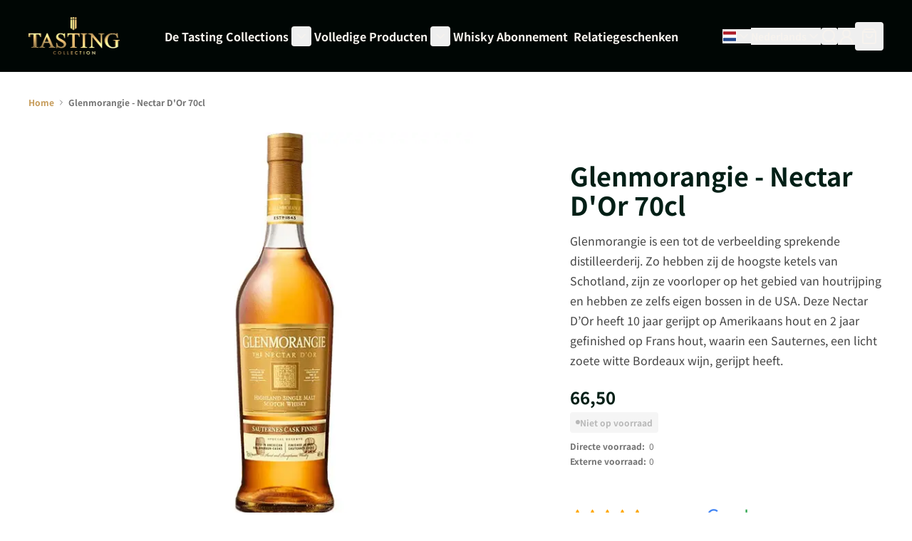

--- FILE ---
content_type: text/html; charset=UTF-8
request_url: https://www.tastingcollection.com/nl/glenmorangie-nectar-dor-70cl.html
body_size: 59125
content:
<!doctype html>
<html lang="nl" class="scroll-smooth">
<head prefix="og: http://ogp.me/ns# fb: http://ogp.me/ns/fb# product: http://ogp.me/ns/product#">
    <meta charset="utf-8"/>
<meta name="title" content="Glenmorangie - Nectar D&#039;Or 70cl"/>
<meta name="robots" content="INDEX,FOLLOW"/>
<meta name="viewport" content="width=device-width, initial-scale=1"/>
<title>Glenmorangie - Nectar D&#039;Or 70cl</title>
<link  rel="stylesheet" type="text/css"  media="all" href="https://static.tastingcollection.com/static/version1768404293/_cache/merged/e47c6dc39ed713fa63d37cf5a4c60747.min.css" />
<link rel="preload" as="font" crossorigin="anonymous" href="https://static.tastingcollection.com/static/version1768404293/frontend/I6/tastingcollection/nl_NL/fonts/Phudu/Phudu-Bold.woff2" />
<link rel="preload" as="font" crossorigin="anonymous" href="https://static.tastingcollection.com/static/version1768404293/frontend/I6/tastingcollection/nl_NL/fonts/NotoSansJP/NotoSansJP-Bold.woff2" />
<link rel="preload" as="font" crossorigin="anonymous" href="https://static.tastingcollection.com/static/version1768404293/frontend/I6/tastingcollection/nl_NL/fonts/NotoSansJP/NotoSansJP-Regular.woff2" />
<link rel="preload" as="font" crossorigin="anonymous" href="https://static.tastingcollection.com/static/version1768404293/frontend/I6/tastingcollection/nl_NL/fonts/NotoSansJP/NotoSansJP-SemiBold.woff2" />
<link  rel="canonical" href="https://www.tastingcollection.com/nl/glenmorangie-nectar-dor-70cl.html" />
<link  rel="icon" type="image/x-icon" href="https://static.tastingcollection.com/media/favicon/default/Favicon.png" />
<link  rel="shortcut icon" type="image/x-icon" href="https://static.tastingcollection.com/media/favicon/default/Favicon.png" />
<!-- START MINGLE SCRIPTS AND STYLING -->
<link href="https://tastingcollection.minglecms.io/content/themes/wp-mingle-theme/mingle-global.min.css" rel="stylesheet">
<link href="https://tastingcollection.minglecms.io/content/themes/wp-mingle-theme/dist/public.css" rel="stylesheet">
<!-- END MINGLE SCRIPTS AND STYLING -->

<!-- START TRIPLE WHALE -->
<link rel='preconnect dns-prefetch' href='https://api.config-security.com/' crossorigin />
<link rel='preconnect dns-prefetch' href='https://conf.config-security.com/' crossorigin />
<script>
/* >> TriplePixel :: start*/
window.TriplePixelData={TripleName:"www.tastingcollection.com",ver:"2.17",plat:"custom-msp",isHeadless:true},function(W,H,A,L,E,_,B,N){function O(U,T,P,H,R){void 0===R&&(R=!1),H=new XMLHttpRequest,P?(H.open("POST",U,!0),H.setRequestHeader("Content-Type","text/plain")):H.open("GET",U,!0),H.send(JSON.stringify(P||{})),H.onreadystatechange=function(){4===H.readyState&&200===H.status?(R=H.responseText,U.includes("/first")?eval(R):P||(N[B]=R)):(299<H.status||H.status<200)&&T&&!R&&(R=!0,O(U,T-1,P))}}if(N=window,!N[H+"sn"]){N[H+"sn"]=1,L=function(){return Date.now().toString(36)+"_"+Math.random().toString(36)};try{A.setItem(H,1+(0|A.getItem(H)||0)),(E=JSON.parse(A.getItem(H+"U")||"[]")).push({u:location.href,r:document.referrer,t:Date.now(),id:L()}),A.setItem(H+"U",JSON.stringify(E))}catch(e){}var i,m,p;A.getItem('"!nC`')||(_=A,A=N,A[H]||(E=A[H]=function(t,e,a){return void 0===a&&(a=[]),"State"==t?E.s:(W=L(),(E._q=E._q||[]).push([W,t,e].concat(a)),W)},E.s="Installed",E._q=[],E.ch=W,B="configSecurityConfModel",N[B]=1,O("https://conf.config-security.com/model",5),i=L(),m=A[atob("c2NyZWVu")],_.setItem("di_pmt_wt",i),p={id:i,action:"profile",avatar:_.getItem("auth-security_rand_salt_"),time:m[atob("d2lkdGg=")]+":"+m[atob("aGVpZ2h0")],host:A.TriplePixelData.TripleName,plat:A.TriplePixelData.plat,url:window.location.href.slice(0,500),ref:document.referrer,ver:A.TriplePixelData.ver},O("https://api.config-security.com/event",5,p),O("https://api.config-security.com/first?host=www.tastingcollection.com&plat=custom-msp",5)))}}("","TriplePixel",localStorage);
/* << TriplePixel :: end*/
</script>
<!-- END TRIPLE WHALE -->            
<script type="text&#x2F;javascript">
(function(w,d,s,l,i){w[l]=w[l]||[];w[l].push({'gtm.start':
                new Date().getTime(),event:'gtm.js'});var f=d.getElementsByTagName(s)[0],
            j=d.createElement(s),dl=l!='dataLayer'?'&amp;l='+l:'';j.async=true;j.src=
            'https://sst.tastingcollection.com/Izm74fFNkz.js?tg='+i+dl;f.parentNode.insertBefore(j,f);
})(window,document,'script','dataLayer','KBH2CL4');
</script>

<script type="text&#x2F;javascript">
window.taggrsQuoteData = {};
window.taggrsCurrency = 'EUR';
window.taggersEventsConfig = {"remove_from_cart":true};
window.taggrsDebugMode = false;

document.addEventListener('DOMContentLoaded', () => {
    taggrsReloadQuoteData();
});

const eventTriggeredCounter = {};

function taggrsReloadQuoteData() {

    return fetch('https://www.tastingcollection.com/nl/taggrs-datalayer/getquotedata/')
        .then(response => {
            if (!response.ok) {
                console.warn('GET request failed');
            }
            return response.json()
        })
        .then(data => {
            window.taggrsQuoteData = data;
            console.log('Quote data reloaded');
        })
}

function taggrsLoadUserData(callback) {
    return fetch('https://www.tastingcollection.com/nl/taggrs-datalayer/getuserdata/')
        .then(response => {
            if (!response.ok) {
                console.warn('GET request failed');
            }
            return response.json()
        })
        .then(data => {
            window.taggrsUserData = data;
            if (typeof  callback === 'function') {
                callback(data);
            }
        })
}

function taggrsPush(dataLayer, reloadUserData) {

    if (!dataLayer.hasOwnProperty('ecommerce')) {
        return;
    }

    window.dataLayer = window.dataLayer || [];

    if (!dataLayer.hasOwnProperty('ecommerce')) {
        dataLayer.ecommerce = {};
    }

    const userDataEmpty = !dataLayer.ecommerce.hasOwnProperty('user_data')
        || !dataLayer.ecommerce.user_data.hasOwnProperty('email')

    if (userDataEmpty) {
        taggrsLoadUserData((data) => {
            dataLayer.ecommerce.user_data = data;
            window.dataLayer.push(dataLayer);
            if (window.taggrsDebugMode) {
               console.log(dataLayer);
            }
        });
    } else {
        window.dataLayer.push(dataLayer);
        if (window.taggrsDebugMode) {
            console.log(dataLayer);
        }
    }
}

function taggrsAjaxEvent(eventName, callback, limit) {

    if (typeof limit !== "undefined") {
        if (eventTriggeredCounter.hasOwnProperty(eventName) && eventTriggeredCounter[eventName] >= limit ) {
            return;
        }

        if (!eventTriggeredCounter.hasOwnProperty(eventName)) {
            eventTriggeredCounter[eventName] = 1;
        } else {
            eventTriggeredCounter[eventName]++;
        }
    }

    const ajaxBaseUrl = 'https://www.tastingcollection.com/nl/taggrs-datalayer/';

    return fetch(ajaxBaseUrl + eventName)
        .then(response => {
            if (!response.ok) console.warn('GET request failed');
                return response.json()
        })
        .then(data => {
            taggrsPush(data, false);
            if (typeof callback === 'function') {
                callback();
            }
        })
        .catch(error => {
            console.log(error);
        });
}</script>
<link rel="alternate" hreflang="nl-NL" href="https://www.tastingcollection.com/nl/glenmorangie-nectar-dor-70cl.html"/>
<link rel="alternate" hreflang="de-AT" href="https://www.tastingcollection.com/at/glenmorangie-nectar-dor-70cl.html"/>
<link rel="alternate" hreflang="de-DE" href="https://www.tastingcollection.com/de/glenmorangie-nectar-dor-70cl.html"/>
<link rel="alternate" hreflang="fr-FR" href="https://www.tastingcollection.com/fr/glenmorangie-nectar-dor-70cl.html"/>
<link rel="alternate" hreflang="nl-BE" href="https://www.tastingcollection.com/be/glenmorangie-nectar-dor-70cl.html"/>
<link rel="alternate" hreflang="da-DK" href="https://www.tastingcollection.com/dk/glenmorangie-nectar-dor-70cl.html"/>
<link rel="alternate" hreflang="fr-BE" href="https://www.tastingcollection.com/be_fr/glenmorangie-nectar-dor-70cl.html"/>
<link rel="alternate" hreflang="x-default" href="https://www.tastingcollection.com/nl_en/glenmorangie-nectar-d-or-70cl.html"/>
<script>
    var BASE_URL = 'https://www.tastingcollection.com/nl/';
    var THEME_PATH = 'https://static.tastingcollection.com/static/version1768404293/frontend/I6/tastingcollection/nl_NL';
    var COOKIE_CONFIG = {
        "expires": null,
        "path": "\u002F",
        "domain": ".www.tastingcollection.com",
        "secure": true,
        "lifetime": "3600",
        "cookie_restriction_enabled": false    };
    var CURRENT_STORE_CODE = 'nl';
    var CURRENT_WEBSITE_ID = '1';

    window.hyva = window.hyva || {}

    window.cookie_consent_groups = window.cookie_consent_groups || {}
    window.cookie_consent_groups['necessary'] = true;

    window.cookie_consent_config = window.cookie_consent_config || {};
    window.cookie_consent_config['necessary'] = [].concat(
        window.cookie_consent_config['necessary'] || [],
        [
            'user_allowed_save_cookie',
            'form_key',
            'mage-messages',
            'private_content_version',
            'mage-cache-sessid',
            'last_visited_store',
            'section_data_ids'
        ]
    );
</script>
<script>
    'use strict';
    (function( hyva, undefined ) {

        function lifetimeToExpires(options, defaults) {

            const lifetime = options.lifetime || defaults.lifetime;

            if (lifetime) {
                const date = new Date;
                date.setTime(date.getTime() + lifetime * 1000);
                return date;
            }

            return null;
        }

        function generateRandomString() {

            const allowedCharacters = '0123456789abcdefghijklmnopqrstuvwxyzABCDEFGHIJKLMNOPQRSTUVWXYZ',
                length = 16;

            let formKey = '',
                charactersLength = allowedCharacters.length;

            for (let i = 0; i < length; i++) {
                formKey += allowedCharacters[Math.round(Math.random() * (charactersLength - 1))]
            }

            return formKey;
        }

        const sessionCookieMarker = {noLifetime: true}

        const cookieTempStorage = {};

        const internalCookie = {
            get(name) {
                const v = document.cookie.match('(^|;) ?' + name + '=([^;]*)(;|$)');
                return v ? v[2] : null;
            },
            set(name, value, days, skipSetDomain) {
                let expires,
                    path,
                    domain,
                    secure,
                    samesite;

                const defaultCookieConfig = {
                    expires: null,
                    path: '/',
                    domain: null,
                    secure: false,
                    lifetime: null,
                    samesite: 'lax'
                };

                const cookieConfig = window.COOKIE_CONFIG || {};

                expires = days && days !== sessionCookieMarker
                    ? lifetimeToExpires({lifetime: 24 * 60 * 60 * days, expires: null}, defaultCookieConfig)
                    : lifetimeToExpires(window.COOKIE_CONFIG, defaultCookieConfig) || defaultCookieConfig.expires;

                path = cookieConfig.path || defaultCookieConfig.path;
                domain = !skipSetDomain && (cookieConfig.domain || defaultCookieConfig.domain);
                secure = cookieConfig.secure || defaultCookieConfig.secure;
                samesite = cookieConfig.samesite || defaultCookieConfig.samesite;

                document.cookie = name + "=" + encodeURIComponent(value) +
                    (expires && days !== sessionCookieMarker ? '; expires=' + expires.toGMTString() : '') +
                    (path ? '; path=' + path : '') +
                    (domain ? '; domain=' + domain : '') +
                    (secure ? '; secure' : '') +
                    (samesite ? '; samesite=' + samesite : 'lax');
            },
            isWebsiteAllowedToSaveCookie() {
                const allowedCookies = this.get('user_allowed_save_cookie');
                if (allowedCookies) {
                    const allowedWebsites = JSON.parse(unescape(allowedCookies));

                    return allowedWebsites[CURRENT_WEBSITE_ID] === 1;
                }
                return false;
            },
            getGroupByCookieName(name) {
                const cookieConsentConfig = window.cookie_consent_config || {};
                let group = null;
                for (let prop in cookieConsentConfig) {
                    if (!cookieConsentConfig.hasOwnProperty(prop)) continue;
                    if (cookieConsentConfig[prop].includes(name)) {
                        group = prop;
                        break;
                    }
                }
                return group;
            },
            isCookieAllowed(name) {
                const cookieGroup = this.getGroupByCookieName(name);
                return cookieGroup
                    ? window.cookie_consent_groups[cookieGroup]
                    : this.isWebsiteAllowedToSaveCookie();
            },
            saveTempStorageCookies() {
                for (const [name, data] of Object.entries(cookieTempStorage)) {
                    if (this.isCookieAllowed(name)) {
                        this.set(name, data['value'], data['days'], data['skipSetDomain']);
                        delete cookieTempStorage[name];
                    }
                }
            }
        };

        hyva.getCookie = (name) => {
            const cookieConfig = window.COOKIE_CONFIG || {};

            if (cookieConfig.cookie_restriction_enabled && ! internalCookie.isCookieAllowed(name)) {
                return cookieTempStorage[name] ? cookieTempStorage[name]['value'] : null;
            }

            return internalCookie.get(name);
        }

        hyva.setCookie = (name, value, days, skipSetDomain) => {
            const cookieConfig = window.COOKIE_CONFIG || {};

            if (cookieConfig.cookie_restriction_enabled && ! internalCookie.isCookieAllowed(name)) {
                cookieTempStorage[name] = {value, days, skipSetDomain};
                return;
            }
            return internalCookie.set(name, value, days, skipSetDomain);
        }


        hyva.setSessionCookie = (name, value, skipSetDomain) => {
            return hyva.setCookie(name, value, sessionCookieMarker, skipSetDomain)
        }

        hyva.getBrowserStorage = () => {
            const browserStorage = window.localStorage || window.sessionStorage;
            if (!browserStorage) {
                console.warn('Browser Storage is unavailable');
                return false;
            }
            try {
                browserStorage.setItem('storage_test', '1');
                browserStorage.removeItem('storage_test');
            } catch (error) {
                console.warn('Browser Storage is not accessible', error);
                return false;
            }
            return browserStorage;
        }

        hyva.postForm = (postParams) => {
            const form = document.createElement("form");

            let data = postParams.data;

            if (! postParams.skipUenc && ! data.uenc) {
                data.uenc = btoa(window.location.href);
            }
            form.method = "POST";
            form.action = postParams.action;

            Object.keys(postParams.data).map(key => {
                const field = document.createElement("input");
                field.type = 'hidden'
                field.value = postParams.data[key];
                field.name = key;
                form.appendChild(field);
            });

            const form_key = document.createElement("input");
            form_key.type = 'hidden';
            form_key.value = hyva.getFormKey();
            form_key.name="form_key";
            form.appendChild(form_key);

            document.body.appendChild(form);

            form.submit();
        }

        hyva.getFormKey = function () {
            let formKey = hyva.getCookie('form_key');

            if (!formKey) {
                formKey = generateRandomString();
                hyva.setCookie('form_key', formKey);
            }

            return formKey;
        }

        hyva.formatPrice = (value, showSign, options = {}) => {
            const groupSeparator = options.groupSeparator;
            const decimalSeparator = options.decimalSeparator
            delete options.groupSeparator;
            delete options.decimalSeparator;
            const formatter = new Intl.NumberFormat(
                'nl\u002DNL',
                Object.assign({
                    style: 'currency',
                    currency: 'EUR',
                    signDisplay: showSign ? 'always' : 'auto'
                }, options)
            );
            return (typeof Intl.NumberFormat.prototype.formatToParts === 'function') ?
                formatter.formatToParts(value).map(({type, value}) => {
                    switch (type) {
                        case 'currency':
                            return '\u20AC' || value;
                        case 'minusSign':
                            return '- ';
                        case 'plusSign':
                            return '+ ';
                        case 'group':
                            return groupSeparator !== undefined ? groupSeparator : value;
                        case 'decimal':
                            return decimalSeparator !== undefined ? decimalSeparator : value;
                        default :
                            return value;
                    }
                }).reduce((string, part) => string + part) :
                formatter.format(value);
        }

        const formatStr = function (str, nStart) {
            const args = Array.from(arguments).slice(2);

            return str.replace(/(%+)([0-9]+)/g, (m, p, n) => {
                const idx = parseInt(n) - nStart;

                if (args[idx] === null || args[idx] === void 0) {
                    return m;
                }
                return p.length % 2
                    ? p.slice(0, -1).replace('%%', '%') + args[idx]
                    : p.replace('%%', '%') + n;
            })
        }

        hyva.str = function (string) {
            const args = Array.from(arguments);
            args.splice(1, 0, 1);

            return formatStr.apply(undefined, args);
        }

        hyva.strf = function () {
            const args = Array.from(arguments);
            args.splice(1, 0, 0);

            return formatStr.apply(undefined, args);
        }

        /**
         * Take a html string as `content` parameter and
         * extract an element from the DOM to replace in
         * the current page under the same selector,
         * defined by `targetSelector`
         */
        hyva.replaceDomElement = (targetSelector, content) => {
            // Parse the content and extract the DOM node using the `targetSelector`
            const parser = new DOMParser();
            const doc = parser.parseFromString(content, 'text/html');
            const contentNode = doc.querySelector(targetSelector);

            // Bail if content or target can't be found
            if (!contentNode || !document.querySelector(targetSelector)) {
                return;
            }

                        hyva.activateScripts(contentNode);
            
            // Replace the old DOM node with the new content
            document.querySelector(targetSelector).replaceWith(contentNode);

            // Reload customerSectionData and display cookie-messages if present
            window.dispatchEvent(new CustomEvent("reload-customer-section-data"));
            hyva.initMessages();
        }

        hyva.removeScripts = (contentNode) => {
            const scripts = contentNode.getElementsByTagName('script');
            for (let i = 0; i < scripts.length; i++) {
                scripts[i].parentNode.removeChild(scripts[i]);
            }
            const templates = contentNode.getElementsByTagName('template');
            for (let i = 0; i < templates.length; i++) {
                const container = document.createElement('div');
                container.innerHTML = templates[i].innerHTML;
                hyva.removeScripts(container);
                templates[i].innerHTML = container.innerHTML;
            }
        }

        hyva.activateScripts = (contentNode) => {
            // Create new array from HTMLCollection to avoid mutation of collection while manipulating the DOM.
            const scripts = Array.from(contentNode.getElementsByTagName('script'));

            // Iterate over all script tags to duplicate+inject each into the head
            for (const original of scripts) {
                const script = document.createElement('script');
                original.type && (script.type = original.type);
                script.innerHTML = original.innerHTML;

                // Remove the original (non-executing) script from the contentNode
                original.parentNode.removeChild(original)

                // Add script to head
                document.head.appendChild(script);
            }

            return contentNode;
        }

        const replace = {['+']: '-', ['/']: '_', ['=']: ','};
        hyva.getUenc = () => btoa(window.location.href).replace(/[+/=]/g, match => replace[match]);

        let currentTrap;

        const focusableElements = (rootElement) => {
            const selector = 'button, [href], input, select, textarea, details, [tabindex]:not([tabindex="-1"]';
            return Array.from(rootElement.querySelectorAll(selector))
                .filter(el => {
                    return el.style.display !== 'none'
                        && !el.disabled
                        && el.tabIndex !== -1
                        && (el.offsetWidth || el.offsetHeight || el.getClientRects().length)
                })
        }

        const focusTrap = (e) => {
            const isTabPressed = e.key === 'Tab' || e.keyCode === 9;
            if (!isTabPressed) return;

            const focusable = focusableElements(currentTrap)
            const firstFocusableElement = focusable[0]
            const lastFocusableElement = focusable[focusable.length - 1]

            e.shiftKey
                ? document.activeElement === firstFocusableElement && (lastFocusableElement.focus(), e.preventDefault())
                : document.activeElement === lastFocusableElement && (firstFocusableElement.focus(), e.preventDefault())
        };

        hyva.releaseFocus = (rootElement) => {
            if (currentTrap && (!rootElement || rootElement === currentTrap)) {
                currentTrap.removeEventListener('keydown', focusTrap)
                currentTrap = null
            }
        }
        hyva.trapFocus = (rootElement) => {
            if (!rootElement) return;
            hyva.releaseFocus()
            currentTrap = rootElement
            rootElement.addEventListener('keydown', focusTrap)
            const firstElement = focusableElements(rootElement)[0]
            firstElement && firstElement.focus()
        }

        hyva.safeParseNumber = (rawValue) => {
            const number = rawValue ? parseFloat(rawValue) : null;

            return Array.isArray(number) || isNaN(number) ? rawValue : number;
        }

        const toCamelCase = s => s.split('_').map(word => word.charAt(0).toUpperCase() + word.slice(1)).join('');
        hyva.createBooleanObject = (name, value = false, additionalMethods = {}) => {

            const camelCase = toCamelCase(name);
            const key = '__hyva_bool_' + name

            return new Proxy(Object.assign(
                additionalMethods,
                {
                    [key]: !!value,
                    [name]() {return !!this[key]},
                    ['!' + name]() {return !this[key]}, // @deprecated This does not work with non-CSP Alpine
                    ['not' + camelCase]() {return !this[key]},
                    ['toggle' + camelCase]() {this[key] = !this[key]},
                    [`set${camelCase}True`]() {this[key] = true},
                    [`set${camelCase}False`]() {this[key] = false},
                }
            ), {
                set(target, prop, value) {
                    return prop === name
                        ? (target[key] = !!value)
                        : Reflect.set(...arguments);
                }
            })
        }

                hyva.alpineInitialized = (fn) => window.addEventListener('alpine:initialized', fn, {once: true})
        window.addEventListener('alpine:init', () => Alpine.data('{}', () => ({})), {once: true});
                window.addEventListener('user-allowed-save-cookie', () => internalCookie.saveTempStorageCookies())

    }( window.hyva = window.hyva || {} ));
</script>
<script>
    window.hyva = window.hyva || {};
    window.hyva.formatPrice = (value, showSign, options = {}) => {
        const groupSeparator = options.groupSeparator;
        const decimalSeparator = options.decimalSeparator
        delete options.groupSeparator;
        delete options.decimalSeparator;
        const formatter = new Intl.NumberFormat(
            'nl\u002DNL',
            Object.assign({
                style: 'currency',
                currency: 'EUR',
                signDisplay: showSign ? 'always' : 'auto'
            }, options)
        );
        return (typeof Intl.NumberFormat.prototype.formatToParts === 'function') ?
            formatter.formatToParts(value).map(({type, value}) => {
                switch (type) {
                    case 'currency':
                        return '';
                    case 'literal':
                        return value.trim();
                    case 'minusSign':
                        return '- ';
                    case 'plusSign':
                        return '+ ';
                    case 'group':
                        return groupSeparator !== undefined ? groupSeparator : value;
                    case 'decimal':
                        return decimalSeparator !== undefined ? decimalSeparator : value;
                    default :
                        return value;
                }
            }).reduce((string, part) => string + part) :
            formatter.format(value);
    }
</script>
<script>
    if (!window.IntersectionObserver) {
        window.IntersectionObserver = function (callback) {
            this.observe = el => el && callback(this.takeRecords());
            this.takeRecords = () => [{isIntersecting: true, intersectionRatio: 1}];
            this.disconnect = () => {};
            this.unobserve = () => {};
        }
    }
</script>

<meta property="og:type" content="product" />
<meta property="og:title"
      content="Glenmorangie&#x20;-&#x20;Nectar&#x20;D&#x27;Or&#x20;70cl" />
<meta property="og:image"
      content="https://static.tastingcollection.com/media/catalog/product/g/l/glenmorangie-nectar-dor-70cl.jpg.webp?width=600&amp;height=600&amp;store=nl&amp;image-type=image" />
<meta property="og:description"
      content="Glenmorangie&#x20;is&#x20;een&#x20;tot&#x20;de&#x20;verbeelding&#x20;sprekende&#x20;distilleerderij.&#x20;Zo&#x20;hebben&#x20;zij&#x20;de&#x20;hoogste&#x20;ketels&#x20;van&#x20;Schotland,&#x20;zijn&#x20;ze&#x20;voorloper&#x20;op&#x20;het&#x20;gebied&#x20;van&#x20;houtrijping&#x20;en&#x20;hebben&#x20;ze&#x20;zelfs&#x20;eigen&#x20;bossen&#x20;in&#x20;de&#x20;USA.&#x20;Deze&#x20;Nectar&#x20;D&#x2019;Or&#x20;heeft&#x20;10&#x20;jaar&#x20;gerijpt&#x20;op&#x20;Amerikaans&#x20;hout&#x20;en&#x20;2&#x20;jaar&#x20;gefinished&#x20;op&#x20;Frans&#x20;hout,&#x20;waarin&#x20;een&#x20;Sauternes,&#x20;een&#x20;licht&#x20;zoete&#x20;witte&#x20;Bordeaux&#x20;wijn,&#x20;gerijpt&#x20;heeft." />
<meta property="og:url" content="https://www.tastingcollection.com/nl/glenmorangie-nectar-dor-70cl.html" />
    <meta property="product:price:amount" content="66.5"/>
    <meta property="product:price:currency"
      content="EUR"/>
</head>
<body id="html-body" itemtype="https://schema.org/Product" itemscope="itemscope" class="catalog-product-view product-glenmorangie-nectar-dor-70cl page-layout-1column">
        <!-- Server Side Tracking by Taggrs.io (noscript) -->
    <noscript>
        <iframe src="https://sst.tastingcollection.com/Izm74fFNkz.html/?tg=KBH2CL4"
                height="0" width="0" style="display:none;visibility:hidden">
        </iframe>
    </noscript>
    <!-- End Server Side Tracking by Taggrs.io (noscript) -->
<input name="form_key" type="hidden" value="PXSAhJiOZvd1VhUX" />
    <noscript>
        <section class="message global noscript border-b-2 border-blue-500 bg-blue-50 shadow-none m-0 px-0 rounded-none font-normal">
            <div class="container text-center">
                <p>
                    <strong>JavaScript lijkt te zijn uitgeschakeld in uw browser.</strong>
                    <span>
                        Voor de beste gebruikerservaring, zorg ervoor dat javascript ingeschakeld is voor uw browser.                    </span>
                </p>
            </div>
        </section>
    </noscript>


<script>
    document.body.addEventListener('touchstart', () => {}, {passive: true})
</script>
<div class="page-wrapper">
<header class="page-header"><a class="action skip sr-only focus:not-sr-only focus:absolute focus:z-40 focus:bg-white
   contentarea"
   href="#contentarea">
    <span>
        Ga naar de inhoud    </span>
</a>
    <script type="application/javascript" async
            src="https://static.klaviyo.com/onsite/js/TxngJ2/klaviyo.js"></script>

    <div x-data="initKlaviyoCustomerTracking()"
         @private-content-loaded.window="sendCustomerDataToKlaviyo(event.detail.data)"></div>
    <script>
        !function(){if(!window.klaviyo){window._klOnsite=window._klOnsite||[];try{window.klaviyo=new Proxy({},{get:function(n,i){return"push"===i?function(){var n;(n=window._klOnsite).push.apply(n,arguments)}:function(){for(var n=arguments.length,o=new Array(n),w=0;w<n;w++)o[w]=arguments[w];var t="function"==typeof o[o.length-1]?o.pop():void 0,e=new Promise((function(n){window._klOnsite.push([i].concat(o,[function(i){t&&t(i),n(i)}]))}));return e}}})}catch(n){window.klaviyo=window.klaviyo||[],window.klaviyo.push=function(){var n;(n=window._klOnsite).push.apply(n,arguments)}}}}();

        function initKlaviyoCustomerTracking() {
            return {
                sendCustomerDataToKlaviyo(data) {
                    window.klaviyo = window.klaviyo || [];
                    const customer = data.customer;

                    window.klaviyo.isIdentified().then((identified)=> {
                        if(customer && customer.email && !identified) {
                            window.klaviyo.identify({
                                '$email': customer.email,
                                '$first_name': customer.firstname ? customer.firstname : '',
                                '$last_name':  customer.lastname ? customer.lastname : ''
                            });
                        }
                    });
                }
            }
        }
    </script>
<script>
    function initHeader () {
        return {
            searchOpen: false,
            cart: {},
            isCartOpen: false,
            getData(data) {
                if (data.cart) { this.cart = data.cart }
            },
            isCartEmpty() {
                return !this.cart.summary_count
            },
            toggleCart(event) {
                if (event.detail && event.detail.isOpen !== undefined) {
                    this.isCartOpen = event.detail.isOpen
                    if (!this.isCartOpen && this.$refs && this.$refs.cartButton) {
                        this.$refs.cartButton.focus()
                    }
                } else {
                                        this.isCartOpen = true
                }
            }
        }
    }
    function initCompareHeader() {
        return {
            compareProducts: null,
            itemCount: 0,
            receiveCompareData(data) {
                if (data['compare-products']) {
                    this.compareProducts = data['compare-products'];
                    this.itemCount = this.compareProducts.count;
                }
            }
        }
    }
</script>
<div id="header"
     class="w-full text-white"
     x-data="initHeader()"
     @private-content-loaded.window="getData(event.detail.data)"
>
    <div class="relative z-20 py-4 lg:py-6 bg-primary-darkest">
        <div class="container flex lg:grid grid-cols-[auto,1fr,auto,auto] lg:grid-rows-2 xl:grid-rows-1 xl:grid-cols-[auto,1fr,auto,auto] items-center">
            <div class="flex flex-1 items-center lg:hidden">
                <button @click="$dispatch('toggle-mobile-menu')" class="p-2">
                    <svg xmlns="http://www.w3.org/2000/svg" width="24" height="24" viewBox="0 0 24 24" fill="none" stroke="currentColor" stroke-width="2" stroke-linecap="round" stroke-linejoin="round">
                        <line x1="4" x2="20" y1="12" y2="12"/><line x1="4" x2="20" y1="6" y2="6"/><line x1="4" x2="20" y1="18" y2="18"/>
                    </svg>
                </button>
            </div>

            <!--Logo-->
            <div class="flex items-center justify-center mx-auto">
    <a
        class="block w-full max-w-32"
        href="https://www.tastingcollection.com/nl/"
        aria-label="Ga&#x20;naar&#x20;de&#x20;startpagina"
    >
        <img
            class="object-cover h-full w-full"
            src="https://static.tastingcollection.com/media/logo/default/Tasting_Collection.png"
            alt="Tasting&#x20;Collection"
            width="189"            height="64"        />
            </a>
</div>


            <!--Main Navigation-->
            <div class="lg:container lg:mx-auto lg:flex lg:justify-center lg:row-start-2 lg:w-full lg:col-span-4 lg:pt-6 lg:mt-2 lg:border-t xl:border-t-0 xl:mt-0 xl:pt-0 xl:col-start-2 xl:row-start-1 xl:col-span-1 xl:w-auto border-fading">
                <nav
    x-data="initMenuMobile_6974afab0de19()"
    @toggle-mobile-menu.window="open = $event.detail"
    @load.window="setActiveMenu($root)"
    @keydown.window.escape="closeMenu()"
    class="relative z-20 navigation lg:hidden"
    aria-label="Site&#x20;navigatie"
    role="navigation"
>
    <div
        x-ref="mobileMenuNavLinks"
        class="
            fixed top-0 right-0 w-full h-full hidden
            flex-col bg-black
            overflow-y-auto overflow-x-hidden
        "
        :class="{ 'flex': open, 'hidden': !open }"
        :aria-hidden="open ? 'false' : 'true'"
        role="dialog"
        aria-modal="true"
    >
        <div class="flex justify-between items-center p-4">
            <span>Menu</span>
            <button
                @click="closeMenu()"
                class="flex justify-end items-center"
                aria-label="Menu&#x20;sluiten"
                type="button"
            >
                <span
                    class="text-ondark-darker mr-2 text-sm"
                    aria-hidden="true"
                >
                    Sluiten                </span>
                <svg xmlns="http://www.w3.org/2000/svg" width="32" height="32" fill="none" stroke="currentColor" stroke-linecap="round" stroke-linejoin="round" stroke-width="2" viewBox="0 0 24 24" class="hidden p-1" :class="{ 'hidden' : !open, 'block': open }" aria-hidden="true"><path d="M18 6 6 18M6 6l12 12"/></svg>
            </button>
        </div>
        <ul
            class="border-t border-gray-800 flex flex-col gap-y-1 px-4"
            aria-label="Site&#x20;navigatielinks"
        >
                            <li
                    data-child-id="category-node-15-main"
                    class="level-0 border-b border-gray-900 last:border-b-0"
                >
                    <div
                        class="flex items-center transition-transform duration-150 ease-in-out transform"
                        :class="{
                            '-translate-x-full' : mobilePanelActiveId,
                            'translate-x-0' : !mobilePanelActiveId
                        }"
                    >
                        <a
                            class="flex items-center w-full py-4 cursor-pointer bg-black level-0 font-bold text-xl no-underline"
                            href="https://www.tastingcollection.com/nl/de-tasting-collections.html"
                            title="De&#x20;Tasting&#x20;Collections"
                        >
                            De Tasting Collections                        </a>
                                                    <button
                                @click="openSubcategory('category-node-15')"
                                class="absolute right-0 flex items-center justify-center cursor-pointer
                                bg-black"
                                aria-label="Open&#x20;De&#x20;Tasting&#x20;Collections&#x20;subcategorie&#xEB;n"
                                aria-haspopup="true"
                                :aria-expanded="mobilePanelActiveId === 'category-node-15'"
                            >
                                <div class="w-8 h-8">
                                    <svg xmlns="http://www.w3.org/2000/svg" width="24" height="24" fill="none" stroke="currentColor" stroke-linecap="round" stroke-linejoin="round" stroke-width="2" viewBox="0 0 24 24" class="w-full h-full p-1" aria-hidden="true"><path d="m9 18 6-6-6-6"/></svg>
                                </div>
                            </button>
                                            </div>
                                            <div
                            data-child-id="category-node-15"
                            class="absolute top-0 right-0 z-10 flex flex-col gap-1 w-full h-full bg-black"
                            :class="{
                                'hidden': mobilePanelActiveId !== 'category-node-15'
                            }"
                        >
                            <div class="flex justify-between items-center p-4">
                                <span>Menu</span>
                                <button
                                    @click="closeMenu()"
                                    class="flex justify-end items-center"
                                    aria-label="Menu&#x20;sluiten"
                                    type="button"
                                >
                                    <svg xmlns="http://www.w3.org/2000/svg" width="32" height="32" fill="none" stroke="currentColor" stroke-linecap="round" stroke-linejoin="round" stroke-width="2" viewBox="0 0 24 24" class="hidden p-1" :class="{ 'hidden' : !open, 'block': open }" aria-hidden="true"><path d="M18 6 6 18M6 6l12 12"/></svg>
                                </button>
                            </div>
                            <ul
                                class="transition-transform duration-200 ease-in-out translate-x-full transform"
                                :class="{
                                    'translate-x-full' : mobilePanelActiveId !== 'category-node-15',
                                    'translate-x-0' : mobilePanelActiveId === 'category-node-15',
                                }"
                                aria-label="Subcategorie&#xEB;n"
                            >
                                <li>
                                    <button
                                        type="button"
                                        class="flex items-center p-4 border-b cursor-pointer border-primary w-full border-t"
                                        @click="backToMainCategories('category-node-15-main')"
                                        aria-label="Terug&#x20;naar&#x20;hoofdcategorie&#xEB;n"
                                    >
                                        <svg xmlns="http://www.w3.org/2000/svg" width="24" height="24" fill="none" stroke="currentColor" stroke-linecap="round" stroke-linejoin="round" stroke-width="2" viewBox="0 0 24 24" aria-hidden="true"><path d="m15 18-6-6 6-6"/></svg>
                                        <span class="ml-4">
                                            De Tasting Collections                                        </span>
                                    </button>
                                </li>
                                <li>
                                    <a
                                        href="https://www.tastingcollection.com/nl/de-tasting-collections.html"
                                        title="De&#x20;Tasting&#x20;Collections"
                                        class="flex items-center w-full p-4 border-b cursor-pointer border-primary"
                                    >
                                        <span class="ml-10">
                                            Bekijk alles                                        </span>
                                    </a>
                                </li>
                                                                    <li>
                                        <a
                                            href="https://www.tastingcollection.com/nl/de-tasting-collections/whisky-proeverij.html"
                                            title="Whisky&#x20;Proeverij"
                                            class="flex items-center w-full p-4 border-b cursor-pointer border-primary"
                                        >
                                            <span class="ml-10">
                                                Whisky Proeverij                                            </span>
                                        </a>
                                    </li>
                                                                    <li>
                                        <a
                                            href="https://www.tastingcollection.com/nl/de-tasting-collections/rum-proeverij.html"
                                            title="Rum&#x20;Proeverij"
                                            class="flex items-center w-full p-4 border-b cursor-pointer border-primary"
                                        >
                                            <span class="ml-10">
                                                Rum Proeverij                                            </span>
                                        </a>
                                    </li>
                                                                    <li>
                                        <a
                                            href="https://www.tastingcollection.com/nl/de-tasting-collections/gin-proeverij.html"
                                            title="Gin&#x20;Proeverij"
                                            class="flex items-center w-full p-4 border-b cursor-pointer border-primary"
                                        >
                                            <span class="ml-10">
                                                Gin Proeverij                                            </span>
                                        </a>
                                    </li>
                                                                    <li>
                                        <a
                                            href="https://www.tastingcollection.com/nl/de-tasting-collections/likeur-proeverij.html"
                                            title="Likeur&#x20;Proeverij"
                                            class="flex items-center w-full p-4 border-b cursor-pointer border-primary"
                                        >
                                            <span class="ml-10">
                                                Likeur Proeverij                                            </span>
                                        </a>
                                    </li>
                                                                    <li>
                                        <a
                                            href="https://www.tastingcollection.com/nl/de-tasting-collections/limoncello-proeverij.html"
                                            title="Limoncello&#x20;Proeverij"
                                            class="flex items-center w-full p-4 border-b cursor-pointer border-primary"
                                        >
                                            <span class="ml-10">
                                                Limoncello Proeverij                                            </span>
                                        </a>
                                    </li>
                                                                    <li>
                                        <a
                                            href="https://www.tastingcollection.com/nl/de-tasting-collections/tequila-proeverij.html"
                                            title="Tequila&#x20;Proeverij"
                                            class="flex items-center w-full p-4 border-b cursor-pointer border-primary"
                                        >
                                            <span class="ml-10">
                                                Tequila Proeverij                                            </span>
                                        </a>
                                    </li>
                                                                    <li>
                                        <a
                                            href="https://www.tastingcollection.com/nl/de-tasting-collections/vodka-proeverij.html"
                                            title="Vodka&#x20;Proeverij"
                                            class="flex items-center w-full p-4 border-b cursor-pointer border-primary"
                                        >
                                            <span class="ml-10">
                                                Vodka Proeverij                                            </span>
                                        </a>
                                    </li>
                                                                    <li>
                                        <a
                                            href="https://www.tastingcollection.com/nl/de-tasting-collections/grappa-proeverij.html"
                                            title="Grappa&#x20;Proeverij"
                                            class="flex items-center w-full p-4 border-b cursor-pointer border-primary"
                                        >
                                            <span class="ml-10">
                                                Grappa Proeverij                                            </span>
                                        </a>
                                    </li>
                                                                    <li>
                                        <a
                                            href="https://www.tastingcollection.com/nl/de-tasting-collections/jenever-corenwyn-proeverij.html"
                                            title="Jenever&#x20;Proeverij"
                                            class="flex items-center w-full p-4 border-b cursor-pointer border-primary"
                                        >
                                            <span class="ml-10">
                                                Jenever Proeverij                                            </span>
                                        </a>
                                    </li>
                                                                    <li>
                                        <a
                                            href="https://www.tastingcollection.com/nl/de-tasting-collections/thee-proeverij.html"
                                            title="Thee&#x20;Proeverij"
                                            class="flex items-center w-full p-4 border-b cursor-pointer border-primary"
                                        >
                                            <span class="ml-10">
                                                Thee Proeverij                                            </span>
                                        </a>
                                    </li>
                                                                    <li>
                                        <a
                                            href="https://www.tastingcollection.com/nl/de-tasting-collections/kruiden-specerijen-proeverij.html"
                                            title="Kruiden&#x20;&amp;&#x20;Specerijen&#x20;Proeverij"
                                            class="flex items-center w-full p-4 border-b cursor-pointer border-primary"
                                        >
                                            <span class="ml-10">
                                                Kruiden &amp; Specerijen Proeverij                                            </span>
                                        </a>
                                    </li>
                                                                    <li>
                                        <a
                                            href="https://www.tastingcollection.com/nl/de-tasting-collections/olijfolie-proeverij.html"
                                            title="Olijfolie&#x20;Proeverij"
                                            class="flex items-center w-full p-4 border-b cursor-pointer border-primary"
                                        >
                                            <span class="ml-10">
                                                Olijfolie Proeverij                                            </span>
                                        </a>
                                    </li>
                                                                    <li>
                                        <a
                                            href="https://www.tastingcollection.com/nl/de-tasting-collections/balsamico-proeverij.html"
                                            title="Balsamico&#x20;Proeverij"
                                            class="flex items-center w-full p-4 border-b cursor-pointer border-primary"
                                        >
                                            <span class="ml-10">
                                                Balsamico Proeverij                                            </span>
                                        </a>
                                    </li>
                                                            </ul>
                        </div>
                                    </li>
                            <li
                    data-child-id="category-node-3-main"
                    class="level-0 border-b border-gray-900 last:border-b-0"
                >
                    <div
                        class="flex items-center transition-transform duration-150 ease-in-out transform"
                        :class="{
                            '-translate-x-full' : mobilePanelActiveId,
                            'translate-x-0' : !mobilePanelActiveId
                        }"
                    >
                        <a
                            class="flex items-center w-full py-4 cursor-pointer bg-black level-0 font-bold text-xl no-underline"
                            href="https://www.tastingcollection.com/nl/producten.html"
                            title="Volledige&#x20;Producten"
                        >
                            Volledige Producten                        </a>
                                                    <button
                                @click="openSubcategory('category-node-3')"
                                class="absolute right-0 flex items-center justify-center cursor-pointer
                                bg-black"
                                aria-label="Open&#x20;Volledige&#x20;Producten&#x20;subcategorie&#xEB;n"
                                aria-haspopup="true"
                                :aria-expanded="mobilePanelActiveId === 'category-node-3'"
                            >
                                <div class="w-8 h-8">
                                    <svg xmlns="http://www.w3.org/2000/svg" width="24" height="24" fill="none" stroke="currentColor" stroke-linecap="round" stroke-linejoin="round" stroke-width="2" viewBox="0 0 24 24" class="w-full h-full p-1" aria-hidden="true"><path d="m9 18 6-6-6-6"/></svg>
                                </div>
                            </button>
                                            </div>
                                            <div
                            data-child-id="category-node-3"
                            class="absolute top-0 right-0 z-10 flex flex-col gap-1 w-full h-full bg-black"
                            :class="{
                                'hidden': mobilePanelActiveId !== 'category-node-3'
                            }"
                        >
                            <div class="flex justify-between items-center p-4">
                                <span>Menu</span>
                                <button
                                    @click="closeMenu()"
                                    class="flex justify-end items-center"
                                    aria-label="Menu&#x20;sluiten"
                                    type="button"
                                >
                                    <svg xmlns="http://www.w3.org/2000/svg" width="32" height="32" fill="none" stroke="currentColor" stroke-linecap="round" stroke-linejoin="round" stroke-width="2" viewBox="0 0 24 24" class="hidden p-1" :class="{ 'hidden' : !open, 'block': open }" aria-hidden="true"><path d="M18 6 6 18M6 6l12 12"/></svg>
                                </button>
                            </div>
                            <ul
                                class="transition-transform duration-200 ease-in-out translate-x-full transform"
                                :class="{
                                    'translate-x-full' : mobilePanelActiveId !== 'category-node-3',
                                    'translate-x-0' : mobilePanelActiveId === 'category-node-3',
                                }"
                                aria-label="Subcategorie&#xEB;n"
                            >
                                <li>
                                    <button
                                        type="button"
                                        class="flex items-center p-4 border-b cursor-pointer border-primary w-full border-t"
                                        @click="backToMainCategories('category-node-3-main')"
                                        aria-label="Terug&#x20;naar&#x20;hoofdcategorie&#xEB;n"
                                    >
                                        <svg xmlns="http://www.w3.org/2000/svg" width="24" height="24" fill="none" stroke="currentColor" stroke-linecap="round" stroke-linejoin="round" stroke-width="2" viewBox="0 0 24 24" aria-hidden="true"><path d="m15 18-6-6 6-6"/></svg>
                                        <span class="ml-4">
                                            Volledige Producten                                        </span>
                                    </button>
                                </li>
                                <li>
                                    <a
                                        href="https://www.tastingcollection.com/nl/producten.html"
                                        title="Volledige&#x20;Producten"
                                        class="flex items-center w-full p-4 border-b cursor-pointer border-primary"
                                    >
                                        <span class="ml-10">
                                            Bekijk alles                                        </span>
                                    </a>
                                </li>
                                                                    <li>
                                        <a
                                            href="https://www.tastingcollection.com/nl/producten/whisky.html"
                                            title="Whisky"
                                            class="flex items-center w-full p-4 border-b cursor-pointer border-primary"
                                        >
                                            <span class="ml-10">
                                                Whisky                                            </span>
                                        </a>
                                    </li>
                                                                    <li>
                                        <a
                                            href="https://www.tastingcollection.com/nl/producten/rum.html"
                                            title="Rum"
                                            class="flex items-center w-full p-4 border-b cursor-pointer border-primary"
                                        >
                                            <span class="ml-10">
                                                Rum                                            </span>
                                        </a>
                                    </li>
                                                                    <li>
                                        <a
                                            href="https://www.tastingcollection.com/nl/producten/gin.html"
                                            title="Gin"
                                            class="flex items-center w-full p-4 border-b cursor-pointer border-primary"
                                        >
                                            <span class="ml-10">
                                                Gin                                            </span>
                                        </a>
                                    </li>
                                                                    <li>
                                        <a
                                            href="https://www.tastingcollection.com/nl/producten/likeur.html"
                                            title="Likeur"
                                            class="flex items-center w-full p-4 border-b cursor-pointer border-primary"
                                        >
                                            <span class="ml-10">
                                                Likeur                                            </span>
                                        </a>
                                    </li>
                                                                    <li>
                                        <a
                                            href="https://www.tastingcollection.com/nl/producten/grappa.html"
                                            title="Grappa"
                                            class="flex items-center w-full p-4 border-b cursor-pointer border-primary"
                                        >
                                            <span class="ml-10">
                                                Grappa                                            </span>
                                        </a>
                                    </li>
                                                                    <li>
                                        <a
                                            href="https://www.tastingcollection.com/nl/producten/vodka.html"
                                            title="Wodka"
                                            class="flex items-center w-full p-4 border-b cursor-pointer border-primary"
                                        >
                                            <span class="ml-10">
                                                Wodka                                            </span>
                                        </a>
                                    </li>
                                                                    <li>
                                        <a
                                            href="https://www.tastingcollection.com/nl/producten/tequila.html"
                                            title="Tequila"
                                            class="flex items-center w-full p-4 border-b cursor-pointer border-primary"
                                        >
                                            <span class="ml-10">
                                                Tequila                                            </span>
                                        </a>
                                    </li>
                                                                    <li>
                                        <a
                                            href="https://www.tastingcollection.com/nl/producten/cognac.html"
                                            title="Cognac"
                                            class="flex items-center w-full p-4 border-b cursor-pointer border-primary"
                                        >
                                            <span class="ml-10">
                                                Cognac                                            </span>
                                        </a>
                                    </li>
                                                                    <li>
                                        <a
                                            href="https://www.tastingcollection.com/nl/producten/port.html"
                                            title="Port"
                                            class="flex items-center w-full p-4 border-b cursor-pointer border-primary"
                                        >
                                            <span class="ml-10">
                                                Port                                            </span>
                                        </a>
                                    </li>
                                                                    <li>
                                        <a
                                            href="https://www.tastingcollection.com/nl/producten/champagne.html"
                                            title="Champagne"
                                            class="flex items-center w-full p-4 border-b cursor-pointer border-primary"
                                        >
                                            <span class="ml-10">
                                                Champagne                                            </span>
                                        </a>
                                    </li>
                                                                    <li>
                                        <a
                                            href="https://www.tastingcollection.com/nl/producten/jenever-corenwyn.html"
                                            title="Jenever"
                                            class="flex items-center w-full p-4 border-b cursor-pointer border-primary"
                                        >
                                            <span class="ml-10">
                                                Jenever                                            </span>
                                        </a>
                                    </li>
                                                                    <li>
                                        <a
                                            href="https://www.tastingcollection.com/nl/producten/thee.html"
                                            title="Thee"
                                            class="flex items-center w-full p-4 border-b cursor-pointer border-primary"
                                        >
                                            <span class="ml-10">
                                                Thee                                            </span>
                                        </a>
                                    </li>
                                                                    <li>
                                        <a
                                            href="https://www.tastingcollection.com/nl/producten/kruiden-specerijen.html"
                                            title="Kruiden&#x20;&amp;&#x20;Specerijen"
                                            class="flex items-center w-full p-4 border-b cursor-pointer border-primary"
                                        >
                                            <span class="ml-10">
                                                Kruiden &amp; Specerijen                                            </span>
                                        </a>
                                    </li>
                                                                    <li>
                                        <a
                                            href="https://www.tastingcollection.com/nl/producten/olijfolie.html"
                                            title="Olijfolie"
                                            class="flex items-center w-full p-4 border-b cursor-pointer border-primary"
                                        >
                                            <span class="ml-10">
                                                Olijfolie                                            </span>
                                        </a>
                                    </li>
                                                                    <li>
                                        <a
                                            href="https://www.tastingcollection.com/nl/producten/balsamico.html"
                                            title="Balsamico"
                                            class="flex items-center w-full p-4 border-b cursor-pointer border-primary"
                                        >
                                            <span class="ml-10">
                                                Balsamico                                            </span>
                                        </a>
                                    </li>
                                                                    <li>
                                        <a
                                            href="https://www.tastingcollection.com/nl/producten/mixers.html"
                                            title="Mixers"
                                            class="flex items-center w-full p-4 border-b cursor-pointer border-primary"
                                        >
                                            <span class="ml-10">
                                                Mixers                                            </span>
                                        </a>
                                    </li>
                                                            </ul>
                        </div>
                                    </li>
                            <li
                    data-child-id="category-node-36-main"
                    class="level-0 border-b border-gray-900 last:border-b-0"
                >
                    <div
                        class="flex items-center transition-transform duration-150 ease-in-out transform"
                        :class="{
                            '-translate-x-full' : mobilePanelActiveId,
                            'translate-x-0' : !mobilePanelActiveId
                        }"
                    >
                        <a
                            class="flex items-center w-full py-4 cursor-pointer bg-black level-0 font-bold text-xl no-underline"
                            href="https://www.tastingcollection.com/nl/tasting-club.html"
                            title="Whisky&#x20;Abonnement"
                        >
                            Whisky Abonnement                        </a>
                                            </div>
                                    </li>
                            <li
                    data-child-id="category-node-37-main"
                    class="level-0 border-b border-gray-900 last:border-b-0"
                >
                    <div
                        class="flex items-center transition-transform duration-150 ease-in-out transform"
                        :class="{
                            '-translate-x-full' : mobilePanelActiveId,
                            'translate-x-0' : !mobilePanelActiveId
                        }"
                    >
                        <a
                            class="flex items-center w-full py-4 cursor-pointer bg-black level-0 font-bold text-xl no-underline"
                            href="https://www.tastingcollection.com/nl/relatiegeschenken.html"
                            title="Relatiegeschenken"
                        >
                            Relatiegeschenken                        </a>
                                            </div>
                                    </li>
                    </ul>
        <div class="p-4 mt-4">
            <div id="mobile_store_language"></div>
        </div>
    </div>
</nav>
<script>
    'use strict';

    const initMenuMobile_6974afab0de19 = () => {
        return {
            mobilePanelActiveId: null,
            open: false,
            setActiveMenu(menuNode) {
                const store_language = document.getElementById('store_language');
                const mobile_store_language = document.getElementById('mobile_store_language');

                mobile_store_language.innerHTML = store_language.innerHTML;

                Array.from(menuNode.querySelectorAll('a')).filter(link => {
                    return link.href === window.location.href.split('?')[0];
                }).map(item => {
                    item.classList.add('underline');
                    item.closest('li.level-0') &&
                    item.closest('li.level-0').querySelector('a.level-0').classList.add('underline');
                });
            },
            openMenu() {
                this.open = true
                this.$nextTick(() => hyva.trapFocus(this.$refs['mobileMenuNavLinks']));
                // Prevent from body scrolling while mobile menu opened
                document.body.style.position = 'fixed';
            },
            closeMenu() {
                document.body.style.position = '';

                if (this.open) {
                    this.$nextTick(() => this.$refs['mobileMenuTrigger'].focus() || hyva.releaseFocus());
                }

                this.open = false
                this.mobilePanelActiveId = null
            },
            openSubcategory(index) {
                const menuNodeRef = document.querySelector('[data-child-id=' + index + ']')
                this.mobilePanelActiveId = this.mobilePanelActiveId === index ? 0 : index
                this.$nextTick(() => hyva.trapFocus(menuNodeRef))
            },
            backToMainCategories(index) {
                const menuNodeRef = document.querySelector('[data-child-id=' + index + ']')
                this.mobilePanelActiveId = 0
                this.$nextTick(() => {
                    hyva.trapFocus(this.$refs['mobileMenuNavLinks'])
                    menuNodeRef.querySelector('a').focus()
                })
            }
        }
    }
</script>
<div x-data="initMenuDesktop_6974afab12c36()"
     class="z-20 order-2 sm:order-1 lg:order-2 navigation hidden lg:flex"
>
    <!-- desktop -->
    <div x-ref="nav-desktop"
         @load.window="setActiveMenu($root)"
         class="hidden lg:block">
        <nav
            class="relative"
            aria-label="Hoofdmenu"
        >
            <ul class="flex justify-start flex-wrap gap-x-8">
                                    <li class="relative level-0 group"
                        @mouseenter="hoverPanelActiveId = 'category-node-15'"
                        @mouseleave="hoverPanelActiveId = 0"
                        @keyup.escape="hoverPanelActiveId = 0"
                    >
                        <span
                            class="flex items-center text-md border-transparent"
                            :class="{
                                'data-[active]:border-gray-700 text-color-secondary' : hoverPanelActiveId === 'category-node-15',
                                'text-white' : hoverPanelActiveId !== 'category-node-15'
                            }"
                        >
                            <a class="w-full font-bold text-current level-0 py-2 px-1"
                                href="https://www.tastingcollection.com/nl/de-tasting-collections.html"
                                title="De&#x20;Tasting&#x20;Collections"
                                @focus="hoverPanelActiveId = 0"
                            >
                                De Tasting Collections                            </a>
                                                            <button
                                    type="button"
                                    data-sr-button-id="category-node-15"
                                    :aria-expanded="hoverPanelActiveId === 'category-node-15' ? 'true' : 'false'"
                                    @click="openMenuOnClick('category-node-15')"
                                    class="rounded p-1 text-current"
                                >
                                    <svg xmlns="http://www.w3.org/2000/svg" width="25" height="25" fill="none" stroke="currentColor" stroke-linecap="round" stroke-linejoin="round" stroke-width="2" viewBox="0 0 24 24" class="flex self-center h-5 w-5" aria-hidden="true"><path d="m6 9 6 6 6-6"/></svg>
                                    <span class="sr-only">
                                        Toon submenu voor De Tasting Collections categorie                                    </span>
                                </button>
                                                    </span>
                                                    <div
                                class="absolute top-full z-10 hidden pt-2"
                                :class="{
                                        'hidden' : hoverPanelActiveId !== 'category-node-15',
                                        'block' : hoverPanelActiveId === 'category-node-15'
                                    }"
                            >
                                <ul class="w-80  bg-white text-primary p-3 -ml-12 shadow-site">
                                                                            <li>
                                            <a href="https://www.tastingcollection.com/nl/de-tasting-collections/whisky-proeverij.html"
                                            title="Whisky&#x20;Proeverij"
                                            class="block w-full px-4 py-2 whitespace-nowrap aria-[current=page]:bg-secondary-lighter hover:bg-secondary-lightest font-bold rounded"
                                            @keyup.escape="$nextTick(() => document.querySelector('[data-sr-button-id=category\u002Dnode\u002D15]').focus())"
                                            >
                                                Whisky Proeverij                                            </a>
                                        </li>
                                                                            <li>
                                            <a href="https://www.tastingcollection.com/nl/de-tasting-collections/rum-proeverij.html"
                                            title="Rum&#x20;Proeverij"
                                            class="block w-full px-4 py-2 whitespace-nowrap aria-[current=page]:bg-secondary-lighter hover:bg-secondary-lightest font-bold rounded"
                                            @keyup.escape="$nextTick(() => document.querySelector('[data-sr-button-id=category\u002Dnode\u002D15]').focus())"
                                            >
                                                Rum Proeverij                                            </a>
                                        </li>
                                                                            <li>
                                            <a href="https://www.tastingcollection.com/nl/de-tasting-collections/gin-proeverij.html"
                                            title="Gin&#x20;Proeverij"
                                            class="block w-full px-4 py-2 whitespace-nowrap aria-[current=page]:bg-secondary-lighter hover:bg-secondary-lightest font-bold rounded"
                                            @keyup.escape="$nextTick(() => document.querySelector('[data-sr-button-id=category\u002Dnode\u002D15]').focus())"
                                            >
                                                Gin Proeverij                                            </a>
                                        </li>
                                                                            <li>
                                            <a href="https://www.tastingcollection.com/nl/de-tasting-collections/likeur-proeverij.html"
                                            title="Likeur&#x20;Proeverij"
                                            class="block w-full px-4 py-2 whitespace-nowrap aria-[current=page]:bg-secondary-lighter hover:bg-secondary-lightest font-bold rounded"
                                            @keyup.escape="$nextTick(() => document.querySelector('[data-sr-button-id=category\u002Dnode\u002D15]').focus())"
                                            >
                                                Likeur Proeverij                                            </a>
                                        </li>
                                                                            <li>
                                            <a href="https://www.tastingcollection.com/nl/de-tasting-collections/limoncello-proeverij.html"
                                            title="Limoncello&#x20;Proeverij"
                                            class="block w-full px-4 py-2 whitespace-nowrap aria-[current=page]:bg-secondary-lighter hover:bg-secondary-lightest font-bold rounded"
                                            @keyup.escape="$nextTick(() => document.querySelector('[data-sr-button-id=category\u002Dnode\u002D15]').focus())"
                                            >
                                                Limoncello Proeverij                                            </a>
                                        </li>
                                                                            <li>
                                            <a href="https://www.tastingcollection.com/nl/de-tasting-collections/tequila-proeverij.html"
                                            title="Tequila&#x20;Proeverij"
                                            class="block w-full px-4 py-2 whitespace-nowrap aria-[current=page]:bg-secondary-lighter hover:bg-secondary-lightest font-bold rounded"
                                            @keyup.escape="$nextTick(() => document.querySelector('[data-sr-button-id=category\u002Dnode\u002D15]').focus())"
                                            >
                                                Tequila Proeverij                                            </a>
                                        </li>
                                                                            <li>
                                            <a href="https://www.tastingcollection.com/nl/de-tasting-collections/vodka-proeverij.html"
                                            title="Vodka&#x20;Proeverij"
                                            class="block w-full px-4 py-2 whitespace-nowrap aria-[current=page]:bg-secondary-lighter hover:bg-secondary-lightest font-bold rounded"
                                            @keyup.escape="$nextTick(() => document.querySelector('[data-sr-button-id=category\u002Dnode\u002D15]').focus())"
                                            >
                                                Vodka Proeverij                                            </a>
                                        </li>
                                                                            <li>
                                            <a href="https://www.tastingcollection.com/nl/de-tasting-collections/grappa-proeverij.html"
                                            title="Grappa&#x20;Proeverij"
                                            class="block w-full px-4 py-2 whitespace-nowrap aria-[current=page]:bg-secondary-lighter hover:bg-secondary-lightest font-bold rounded"
                                            @keyup.escape="$nextTick(() => document.querySelector('[data-sr-button-id=category\u002Dnode\u002D15]').focus())"
                                            >
                                                Grappa Proeverij                                            </a>
                                        </li>
                                                                            <li>
                                            <a href="https://www.tastingcollection.com/nl/de-tasting-collections/jenever-corenwyn-proeverij.html"
                                            title="Jenever&#x20;Proeverij"
                                            class="block w-full px-4 py-2 whitespace-nowrap aria-[current=page]:bg-secondary-lighter hover:bg-secondary-lightest font-bold rounded"
                                            @keyup.escape="$nextTick(() => document.querySelector('[data-sr-button-id=category\u002Dnode\u002D15]').focus())"
                                            >
                                                Jenever Proeverij                                            </a>
                                        </li>
                                                                            <li>
                                            <a href="https://www.tastingcollection.com/nl/de-tasting-collections/thee-proeverij.html"
                                            title="Thee&#x20;Proeverij"
                                            class="block w-full px-4 py-2 whitespace-nowrap aria-[current=page]:bg-secondary-lighter hover:bg-secondary-lightest font-bold rounded"
                                            @keyup.escape="$nextTick(() => document.querySelector('[data-sr-button-id=category\u002Dnode\u002D15]').focus())"
                                            >
                                                Thee Proeverij                                            </a>
                                        </li>
                                                                            <li>
                                            <a href="https://www.tastingcollection.com/nl/de-tasting-collections/kruiden-specerijen-proeverij.html"
                                            title="Kruiden&#x20;&amp;&#x20;Specerijen&#x20;Proeverij"
                                            class="block w-full px-4 py-2 whitespace-nowrap aria-[current=page]:bg-secondary-lighter hover:bg-secondary-lightest font-bold rounded"
                                            @keyup.escape="$nextTick(() => document.querySelector('[data-sr-button-id=category\u002Dnode\u002D15]').focus())"
                                            >
                                                Kruiden &amp; Specerijen Proeverij                                            </a>
                                        </li>
                                                                            <li>
                                            <a href="https://www.tastingcollection.com/nl/de-tasting-collections/olijfolie-proeverij.html"
                                            title="Olijfolie&#x20;Proeverij"
                                            class="block w-full px-4 py-2 whitespace-nowrap aria-[current=page]:bg-secondary-lighter hover:bg-secondary-lightest font-bold rounded"
                                            @keyup.escape="$nextTick(() => document.querySelector('[data-sr-button-id=category\u002Dnode\u002D15]').focus())"
                                            >
                                                Olijfolie Proeverij                                            </a>
                                        </li>
                                                                            <li>
                                            <a href="https://www.tastingcollection.com/nl/de-tasting-collections/balsamico-proeverij.html"
                                            title="Balsamico&#x20;Proeverij"
                                            class="block w-full px-4 py-2 whitespace-nowrap aria-[current=page]:bg-secondary-lighter hover:bg-secondary-lightest font-bold rounded"
                                            @keyup.escape="$nextTick(() => document.querySelector('[data-sr-button-id=category\u002Dnode\u002D15]').focus())"
                                            >
                                                Balsamico Proeverij                                            </a>
                                        </li>
                                                                    </ul>
                            </div>
                                            </li>
                                    <li class="relative level-0 group"
                        @mouseenter="hoverPanelActiveId = 'category-node-3'"
                        @mouseleave="hoverPanelActiveId = 0"
                        @keyup.escape="hoverPanelActiveId = 0"
                    >
                        <span
                            class="flex items-center text-md border-transparent"
                            :class="{
                                'data-[active]:border-gray-700 text-color-secondary' : hoverPanelActiveId === 'category-node-3',
                                'text-white' : hoverPanelActiveId !== 'category-node-3'
                            }"
                        >
                            <a class="w-full font-bold text-current level-0 py-2 px-1"
                                href="https://www.tastingcollection.com/nl/producten.html"
                                title="Volledige&#x20;Producten"
                                @focus="hoverPanelActiveId = 0"
                            >
                                Volledige Producten                            </a>
                                                            <button
                                    type="button"
                                    data-sr-button-id="category-node-3"
                                    :aria-expanded="hoverPanelActiveId === 'category-node-3' ? 'true' : 'false'"
                                    @click="openMenuOnClick('category-node-3')"
                                    class="rounded p-1 text-current"
                                >
                                    <svg xmlns="http://www.w3.org/2000/svg" width="25" height="25" fill="none" stroke="currentColor" stroke-linecap="round" stroke-linejoin="round" stroke-width="2" viewBox="0 0 24 24" class="flex self-center h-5 w-5" aria-hidden="true"><path d="m6 9 6 6 6-6"/></svg>
                                    <span class="sr-only">
                                        Toon submenu voor Volledige Producten categorie                                    </span>
                                </button>
                                                    </span>
                                                    <div
                                class="absolute top-full z-10 hidden pt-2"
                                :class="{
                                        'hidden' : hoverPanelActiveId !== 'category-node-3',
                                        'block' : hoverPanelActiveId === 'category-node-3'
                                    }"
                            >
                                <ul class="w-80  bg-white text-primary p-3 -ml-12 shadow-site">
                                                                            <li>
                                            <a href="https://www.tastingcollection.com/nl/producten/whisky.html"
                                            title="Whisky"
                                            class="block w-full px-4 py-2 whitespace-nowrap aria-[current=page]:bg-secondary-lighter hover:bg-secondary-lightest font-bold rounded"
                                            @keyup.escape="$nextTick(() => document.querySelector('[data-sr-button-id=category\u002Dnode\u002D3]').focus())"
                                            >
                                                Whisky                                            </a>
                                        </li>
                                                                            <li>
                                            <a href="https://www.tastingcollection.com/nl/producten/rum.html"
                                            title="Rum"
                                            class="block w-full px-4 py-2 whitespace-nowrap aria-[current=page]:bg-secondary-lighter hover:bg-secondary-lightest font-bold rounded"
                                            @keyup.escape="$nextTick(() => document.querySelector('[data-sr-button-id=category\u002Dnode\u002D3]').focus())"
                                            >
                                                Rum                                            </a>
                                        </li>
                                                                            <li>
                                            <a href="https://www.tastingcollection.com/nl/producten/gin.html"
                                            title="Gin"
                                            class="block w-full px-4 py-2 whitespace-nowrap aria-[current=page]:bg-secondary-lighter hover:bg-secondary-lightest font-bold rounded"
                                            @keyup.escape="$nextTick(() => document.querySelector('[data-sr-button-id=category\u002Dnode\u002D3]').focus())"
                                            >
                                                Gin                                            </a>
                                        </li>
                                                                            <li>
                                            <a href="https://www.tastingcollection.com/nl/producten/likeur.html"
                                            title="Likeur"
                                            class="block w-full px-4 py-2 whitespace-nowrap aria-[current=page]:bg-secondary-lighter hover:bg-secondary-lightest font-bold rounded"
                                            @keyup.escape="$nextTick(() => document.querySelector('[data-sr-button-id=category\u002Dnode\u002D3]').focus())"
                                            >
                                                Likeur                                            </a>
                                        </li>
                                                                            <li>
                                            <a href="https://www.tastingcollection.com/nl/producten/grappa.html"
                                            title="Grappa"
                                            class="block w-full px-4 py-2 whitespace-nowrap aria-[current=page]:bg-secondary-lighter hover:bg-secondary-lightest font-bold rounded"
                                            @keyup.escape="$nextTick(() => document.querySelector('[data-sr-button-id=category\u002Dnode\u002D3]').focus())"
                                            >
                                                Grappa                                            </a>
                                        </li>
                                                                            <li>
                                            <a href="https://www.tastingcollection.com/nl/producten/vodka.html"
                                            title="Wodka"
                                            class="block w-full px-4 py-2 whitespace-nowrap aria-[current=page]:bg-secondary-lighter hover:bg-secondary-lightest font-bold rounded"
                                            @keyup.escape="$nextTick(() => document.querySelector('[data-sr-button-id=category\u002Dnode\u002D3]').focus())"
                                            >
                                                Wodka                                            </a>
                                        </li>
                                                                            <li>
                                            <a href="https://www.tastingcollection.com/nl/producten/tequila.html"
                                            title="Tequila"
                                            class="block w-full px-4 py-2 whitespace-nowrap aria-[current=page]:bg-secondary-lighter hover:bg-secondary-lightest font-bold rounded"
                                            @keyup.escape="$nextTick(() => document.querySelector('[data-sr-button-id=category\u002Dnode\u002D3]').focus())"
                                            >
                                                Tequila                                            </a>
                                        </li>
                                                                            <li>
                                            <a href="https://www.tastingcollection.com/nl/producten/cognac.html"
                                            title="Cognac"
                                            class="block w-full px-4 py-2 whitespace-nowrap aria-[current=page]:bg-secondary-lighter hover:bg-secondary-lightest font-bold rounded"
                                            @keyup.escape="$nextTick(() => document.querySelector('[data-sr-button-id=category\u002Dnode\u002D3]').focus())"
                                            >
                                                Cognac                                            </a>
                                        </li>
                                                                            <li>
                                            <a href="https://www.tastingcollection.com/nl/producten/port.html"
                                            title="Port"
                                            class="block w-full px-4 py-2 whitespace-nowrap aria-[current=page]:bg-secondary-lighter hover:bg-secondary-lightest font-bold rounded"
                                            @keyup.escape="$nextTick(() => document.querySelector('[data-sr-button-id=category\u002Dnode\u002D3]').focus())"
                                            >
                                                Port                                            </a>
                                        </li>
                                                                            <li>
                                            <a href="https://www.tastingcollection.com/nl/producten/champagne.html"
                                            title="Champagne"
                                            class="block w-full px-4 py-2 whitespace-nowrap aria-[current=page]:bg-secondary-lighter hover:bg-secondary-lightest font-bold rounded"
                                            @keyup.escape="$nextTick(() => document.querySelector('[data-sr-button-id=category\u002Dnode\u002D3]').focus())"
                                            >
                                                Champagne                                            </a>
                                        </li>
                                                                            <li>
                                            <a href="https://www.tastingcollection.com/nl/producten/jenever-corenwyn.html"
                                            title="Jenever"
                                            class="block w-full px-4 py-2 whitespace-nowrap aria-[current=page]:bg-secondary-lighter hover:bg-secondary-lightest font-bold rounded"
                                            @keyup.escape="$nextTick(() => document.querySelector('[data-sr-button-id=category\u002Dnode\u002D3]').focus())"
                                            >
                                                Jenever                                            </a>
                                        </li>
                                                                            <li>
                                            <a href="https://www.tastingcollection.com/nl/producten/thee.html"
                                            title="Thee"
                                            class="block w-full px-4 py-2 whitespace-nowrap aria-[current=page]:bg-secondary-lighter hover:bg-secondary-lightest font-bold rounded"
                                            @keyup.escape="$nextTick(() => document.querySelector('[data-sr-button-id=category\u002Dnode\u002D3]').focus())"
                                            >
                                                Thee                                            </a>
                                        </li>
                                                                            <li>
                                            <a href="https://www.tastingcollection.com/nl/producten/kruiden-specerijen.html"
                                            title="Kruiden&#x20;&amp;&#x20;Specerijen"
                                            class="block w-full px-4 py-2 whitespace-nowrap aria-[current=page]:bg-secondary-lighter hover:bg-secondary-lightest font-bold rounded"
                                            @keyup.escape="$nextTick(() => document.querySelector('[data-sr-button-id=category\u002Dnode\u002D3]').focus())"
                                            >
                                                Kruiden &amp; Specerijen                                            </a>
                                        </li>
                                                                            <li>
                                            <a href="https://www.tastingcollection.com/nl/producten/olijfolie.html"
                                            title="Olijfolie"
                                            class="block w-full px-4 py-2 whitespace-nowrap aria-[current=page]:bg-secondary-lighter hover:bg-secondary-lightest font-bold rounded"
                                            @keyup.escape="$nextTick(() => document.querySelector('[data-sr-button-id=category\u002Dnode\u002D3]').focus())"
                                            >
                                                Olijfolie                                            </a>
                                        </li>
                                                                            <li>
                                            <a href="https://www.tastingcollection.com/nl/producten/balsamico.html"
                                            title="Balsamico"
                                            class="block w-full px-4 py-2 whitespace-nowrap aria-[current=page]:bg-secondary-lighter hover:bg-secondary-lightest font-bold rounded"
                                            @keyup.escape="$nextTick(() => document.querySelector('[data-sr-button-id=category\u002Dnode\u002D3]').focus())"
                                            >
                                                Balsamico                                            </a>
                                        </li>
                                                                            <li>
                                            <a href="https://www.tastingcollection.com/nl/producten/mixers.html"
                                            title="Mixers"
                                            class="block w-full px-4 py-2 whitespace-nowrap aria-[current=page]:bg-secondary-lighter hover:bg-secondary-lightest font-bold rounded"
                                            @keyup.escape="$nextTick(() => document.querySelector('[data-sr-button-id=category\u002Dnode\u002D3]').focus())"
                                            >
                                                Mixers                                            </a>
                                        </li>
                                                                    </ul>
                            </div>
                                            </li>
                                    <li class="relative level-0 group"
                        @mouseenter="hoverPanelActiveId = 'category-node-36'"
                        @mouseleave="hoverPanelActiveId = 0"
                        @keyup.escape="hoverPanelActiveId = 0"
                    >
                        <span
                            class="flex items-center text-md border-transparent"
                            :class="{
                                'data-[active]:border-gray-700 text-color-secondary' : hoverPanelActiveId === 'category-node-36',
                                'text-white' : hoverPanelActiveId !== 'category-node-36'
                            }"
                        >
                            <a class="w-full font-bold text-current level-0 py-2 px-1"
                                href="https://www.tastingcollection.com/nl/tasting-club.html"
                                title="Whisky&#x20;Abonnement"
                                @focus="hoverPanelActiveId = 0"
                            >
                                Whisky Abonnement                            </a>
                                                    </span>
                                            </li>
                                    <li class="relative level-0 group"
                        @mouseenter="hoverPanelActiveId = 'category-node-37'"
                        @mouseleave="hoverPanelActiveId = 0"
                        @keyup.escape="hoverPanelActiveId = 0"
                    >
                        <span
                            class="flex items-center text-md border-transparent"
                            :class="{
                                'data-[active]:border-gray-700 text-color-secondary' : hoverPanelActiveId === 'category-node-37',
                                'text-white' : hoverPanelActiveId !== 'category-node-37'
                            }"
                        >
                            <a class="w-full font-bold text-current level-0 py-2 px-1"
                                href="https://www.tastingcollection.com/nl/relatiegeschenken.html"
                                title="Relatiegeschenken"
                                @focus="hoverPanelActiveId = 0"
                            >
                                Relatiegeschenken                            </a>
                                                    </span>
                                            </li>
                            </ul>
        </nav>
    </div>
</div>
<script>
    'use strict';

    const initMenuDesktop_6974afab12c36 = () => {
        return {
            hoverPanelActiveId: null,
            setActiveMenu(menuNode) {
                Array.from(menuNode.querySelectorAll('a')).filter(link => {
                    return link.href === window.location.href.split('?')[0];
                }).map(item => {
                    item.setAttribute('aria-current', 'page');
                    item.closest('li.level-0').setAttribute('data-active', 'true');
                });
            },
            openMenuOnClick(menuNode) {
                if (menuNode === this.hoverPanelActiveId) {
                    this.hoverPanelActiveId = 0;
                } else {
                    this.hoverPanelActiveId = menuNode
                }
            }
        }
    }
</script>
            </div>


            <div class="flex flex-1 items-center justify-end gap-2 lg:gap-6">
                <!-- Language switcher-->
                <div class="flex items-center">
                    <div class="max-lg:hidden">
                        <div id="store_language">
    <div class="flex items-center gap-4">
        <div class="relative inline-block" x-data="{ open: false }" @keyup.escape="open = false" @click.outside="open = false">
            <button class="flex gap-2 items-center font-bold text-white text-sm uppercase"
                    @click="open = !open" :aria-expanded="open ? 'true' : 'false'"
            >
                <img
                    src="https://static.tastingcollection.com/static/version1768404293/frontend/I6/tastingcollection/nl_NL/Mooore_WebsiteSwitch/images/nl.svg"
                    alt="The Netherlands"
                    class="w-5 h-4 border border-white"
                />
                <svg xmlns="http://www.w3.org/2000/svg" width="20" height="20" fill="none" stroke="currentColor" stroke-linecap="round" stroke-linejoin="round" stroke-width="2" viewBox="0 0 24 24" aria-hidden="true" focusable="false"><path d="m6 9 6 6 6-6"/></svg>
            </button>

            <nav class="absolute z-20 bg-white text-primary mt-2 p-3 -ml-4 min-w-48 shadow-xl" x-show="open" x-cloak>
                <ul class="flex flex-col gap-1">
                                            <li>
                            <a href="https://www.tastingcollection.com/nl/stores/store/redirect/___store/at/___from_store/nl/uenc/aHR0cHM6Ly93d3cudGFzdGluZ2NvbGxlY3Rpb24uY29tL2F0L2dsZW5tb3JhbmdpZS1uZWN0YXItZG9yLTcwY2wuaHRtbA~~/" class="flex gap-2 items-center p-2 hover:bg-secondary-lightest">
                                <img
                                    src="https://static.tastingcollection.com/static/version1768404293/frontend/I6/tastingcollection/nl_NL/Mooore_WebsiteSwitch/images/at.svg"
                                    alt="Austria"
                                    class="w-4 h-3"
                                />

                                                                    <label class="block text-nowrap text-sm">
                                        Austria                                    </label>
                                                            </a>
                        </li>
                                            <li>
                            <a href="https://www.tastingcollection.com/nl/stores/store/redirect/___store/be/___from_store/nl/uenc/aHR0cHM6Ly93d3cudGFzdGluZ2NvbGxlY3Rpb24uY29tL2JlL2dsZW5tb3JhbmdpZS1uZWN0YXItZG9yLTcwY2wuaHRtbA~~/" class="flex gap-2 items-center p-2 hover:bg-secondary-lightest">
                                <img
                                    src="https://static.tastingcollection.com/static/version1768404293/frontend/I6/tastingcollection/nl_NL/Mooore_WebsiteSwitch/images/be.svg"
                                    alt="Belgium"
                                    class="w-4 h-3"
                                />

                                                                    <label class="block text-nowrap text-sm">
                                        Belgium                                    </label>
                                                            </a>
                        </li>
                                            <li>
                            <a href="https://www.tastingcollection.com/nl/stores/store/redirect/___store/dk/___from_store/nl/uenc/aHR0cHM6Ly93d3cudGFzdGluZ2NvbGxlY3Rpb24uY29tL2RrL2dsZW5tb3JhbmdpZS1uZWN0YXItZG9yLTcwY2wuaHRtbA~~/" class="flex gap-2 items-center p-2 hover:bg-secondary-lightest">
                                <img
                                    src="https://static.tastingcollection.com/static/version1768404293/frontend/I6/tastingcollection/nl_NL/Mooore_WebsiteSwitch/images/dk.svg"
                                    alt="Denmark"
                                    class="w-4 h-3"
                                />

                                                                    <label class="block text-nowrap text-sm">
                                        Denmark                                    </label>
                                                            </a>
                        </li>
                                            <li>
                            <a href="https://www.tastingcollection.com/nl/stores/store/redirect/___store/fr/___from_store/nl/uenc/aHR0cHM6Ly93d3cudGFzdGluZ2NvbGxlY3Rpb24uY29tL2ZyL2dsZW5tb3JhbmdpZS1uZWN0YXItZG9yLTcwY2wuaHRtbA~~/" class="flex gap-2 items-center p-2 hover:bg-secondary-lightest">
                                <img
                                    src="https://static.tastingcollection.com/static/version1768404293/frontend/I6/tastingcollection/nl_NL/Mooore_WebsiteSwitch/images/fr.svg"
                                    alt="France"
                                    class="w-4 h-3"
                                />

                                                                    <label class="block text-nowrap text-sm">
                                        France                                    </label>
                                                            </a>
                        </li>
                                            <li>
                            <a href="https://www.tastingcollection.com/nl/stores/store/redirect/___store/de/___from_store/nl/uenc/aHR0cHM6Ly93d3cudGFzdGluZ2NvbGxlY3Rpb24uY29tL2RlL2dsZW5tb3JhbmdpZS1uZWN0YXItZG9yLTcwY2wuaHRtbA~~/" class="flex gap-2 items-center p-2 hover:bg-secondary-lightest">
                                <img
                                    src="https://static.tastingcollection.com/static/version1768404293/frontend/I6/tastingcollection/nl_NL/Mooore_WebsiteSwitch/images/de.svg"
                                    alt="Germany"
                                    class="w-4 h-3"
                                />

                                                                    <label class="block text-nowrap text-sm">
                                        Germany                                    </label>
                                                            </a>
                        </li>
                                            <li>
                            <a href="https://www.tastingcollection.com/nl/stores/store/redirect/___store/it/___from_store/nl/uenc/aHR0cHM6Ly93d3cudGFzdGluZ2NvbGxlY3Rpb24uY29tL2l0L2dsZW5tb3JhbmdpZS1uZWN0YXItZG9yLTcwY2wuaHRtbA~~/" class="flex gap-2 items-center p-2 hover:bg-secondary-lightest">
                                <img
                                    src="https://static.tastingcollection.com/static/version1768404293/frontend/I6/tastingcollection/nl_NL/Mooore_WebsiteSwitch/images/it.svg"
                                    alt="Italy"
                                    class="w-4 h-3"
                                />

                                                                    <label class="block text-nowrap text-sm">
                                        Italy                                    </label>
                                                            </a>
                        </li>
                                            <li>
                            <a href="https://www.tastingcollection.com/nl/stores/store/redirect/___store/nl/___from_store/nl/uenc/aHR0cHM6Ly93d3cudGFzdGluZ2NvbGxlY3Rpb24uY29tL25sL2dsZW5tb3JhbmdpZS1uZWN0YXItZG9yLTcwY2wuaHRtbA~~/" class="flex gap-2 items-center p-2 hover:bg-secondary-lightest">
                                <img
                                    src="https://static.tastingcollection.com/static/version1768404293/frontend/I6/tastingcollection/nl_NL/Mooore_WebsiteSwitch/images/nl.svg"
                                    alt="The Netherlands"
                                    class="w-4 h-3"
                                />

                                                                    <strong class="block text-nowrap text-sm">
                                        The Netherlands                                    </strong>
                                                            </a>
                        </li>
                                            <li>
                            <a href="https://www.tastingcollection.com/nl/stores/store/redirect/___store/es/___from_store/nl/uenc/aHR0cHM6Ly93d3cudGFzdGluZ2NvbGxlY3Rpb24uY29tL2VzL2dsZW5tb3JhbmdpZS1uZWN0YXItZG9yLTcwY2wuaHRtbA~~/" class="flex gap-2 items-center p-2 hover:bg-secondary-lightest">
                                <img
                                    src="https://static.tastingcollection.com/static/version1768404293/frontend/I6/tastingcollection/nl_NL/Mooore_WebsiteSwitch/images/es.svg"
                                    alt="Spain"
                                    class="w-4 h-3"
                                />

                                                                    <label class="block text-nowrap text-sm">
                                        Spain                                    </label>
                                                            </a>
                        </li>
                                            <li>
                            <a href="https://www.tastingcollection.com/nl/stores/store/redirect/___store/gb/___from_store/nl/uenc/aHR0cHM6Ly93d3cudGFzdGluZ2NvbGxlY3Rpb24uY29tL2diL2dsZW5tb3JhbmdpZS1uZWN0YXItZG9yLTcwY2wuaHRtbA~~/" class="flex gap-2 items-center p-2 hover:bg-secondary-lightest">
                                <img
                                    src="https://static.tastingcollection.com/static/version1768404293/frontend/I6/tastingcollection/nl_NL/Mooore_WebsiteSwitch/images/gb.svg"
                                    alt="United Kingdom"
                                    class="w-4 h-3"
                                />

                                                                    <label class="block text-nowrap text-sm">
                                        United Kingdom                                    </label>
                                                            </a>
                        </li>
                                    </ul>
            </nav>
        </div>

                    <div class="relative inline-block" x-data="{ open: false }" @keyup.escape="open = false" @click.outside="open = false">
                <button class="flex gap-2 items-center font-bold text-white text-sm"
                        @click="open = !open" :aria-expanded="open ? 'true' : 'false'"
                >
                    Nederlands                    <svg xmlns="http://www.w3.org/2000/svg" width="20" height="20" fill="none" stroke="currentColor" stroke-linecap="round" stroke-linejoin="round" stroke-width="2" viewBox="0 0 24 24" aria-hidden="true" focusable="false"><path d="m6 9 6 6 6-6"/></svg>
                </button>

                <nav class="absolute z-20 bg-white text-primary mt-2 p-3 -ml-4 min-w-48 shadow-xl" x-show="open" x-cloak>
                    <ul class="flex flex-col gap-1">
                                                    <li>
                                <a href="https://www.tastingcollection.com/nl/stores/store/redirect/___store/nl/___from_store/nl/uenc/aHR0cHM6Ly93d3cudGFzdGluZ2NvbGxlY3Rpb24uY29tL25sL2dsZW5tb3JhbmdpZS1uZWN0YXItZG9yLTcwY2wuaHRtbA~~/" class="flex gap-2 items-center p-2 hover:bg-secondary-lightest">

                                                                            <strong class="block text-nowrap text-sm">
                                            Nederlands                                        </strong>
                                                                    </a>
                            </li>
                                                    <li>
                                <a href="https://www.tastingcollection.com/nl/stores/store/redirect/___store/nl_en/___from_store/nl/uenc/aHR0cHM6Ly93d3cudGFzdGluZ2NvbGxlY3Rpb24uY29tL25sX2VuL2dsZW5tb3JhbmdpZS1uZWN0YXItZG9yLTcwY2wuaHRtbA~~/" class="flex gap-2 items-center p-2 hover:bg-secondary-lightest">

                                                                            <label class="block text-nowrap text-sm">
                                            English                                        </label>
                                                                    </a>
                            </li>
                                            </ul>
                </nav>
            </div>
            </div>
</div>
                    </div>
                </div>
                <!--Search Icon-->
                <button
                    id="menu-search-icon"
                    class="hidden lg:flex items-center gap-1 rounded font-bold"
                    @click.prevent="
                        searchOpen ? null : $dispatch('search-open');
                        searchOpen = !searchOpen;
                    "
                    aria-label="Zoekformulier&#x20;tonen&#x2F;verbergen"
                    aria-haspopup="true"
                    :aria-expanded="searchOpen"
                    x-ref="searchButton"
                    aria-label="Zoeken"
                >
                    <svg xmlns="http://www.w3.org/2000/svg" width="24" height="24" fill="none" stroke="currentColor" stroke-linecap="round" stroke-linejoin="round" stroke-width="2" viewBox="0 0 24 24" class="md:h-6 md:w-6" aria-hidden="true"><path d="m21 21-4.34-4.34"/><circle cx="11" cy="11" r="8"/></svg>
                </button>

                <!-- Additional Header Elements -->
                
                <!--Customer Icon & Dropdown-->
                
<div
    class="relative inline-block"
    x-data="{ open: false }"
    @keyup.escape="open = false"
    @click.outside="open = false"
>
    <button
        type="button"
        id="customer-menu"
        class="flex items-center gap-1 font-bold"
        @click="open = !open"
        :aria-expanded="open ? 'true' : 'false'"
        aria-label="Account"
        aria-haspopup="true"
    >
        <svg xmlns="http://www.w3.org/2000/svg" width="24" height="24" fill="none" stroke="currentColor" stroke-linecap="round" stroke-linejoin="round" stroke-width="2" viewBox="0 0 24 24" role="img"><circle cx="12" cy="8" r="5"/><path d="M20 21a8 8 0 0 0-16 0"/><title>user-round</title></svg>
    </button>
    <nav
        class="absolute right-0 z-20 bg-white text-primary mt-2 p-3 -ml-4 w-52"
        x-cloak
        x-show="open"
        aria-labelledby="customer-menu"
    >
                    
<a id="customer.header.sign.in.link"
   class="block text-sm px-4 py-2 hover:bg-secondary-lightest"
   onclick="hyva.setCookie && hyva.setCookie(
       'login_redirect',
       window.location.href,
       1
   )"
   href="https://www.tastingcollection.com/nl/customer/account/index/"
   title="Inloggen"
>
    Inloggen</a>

    <a id="customer.header.register.link"
       class="block text-sm px-4 py-2 hover:bg-secondary-lightest"
       href="https://www.tastingcollection.com/nl/customer/account/create/"
       title="Account&#x20;aanmaken"
    >
        Account aanmaken    </a>
            </nav>
</div>

                <!--Cart Icon-->
                                    <button
                                    id="menu-cart-icon"
                    class="relative inline-block rounded p-2 hover:bg-primary/10 outline-offset-2"
                    x-ref="cartButton"
                    :aria-disabled="isCartEmpty()"
                    :aria-label="`
                        Minicart&#x20;tonen&#x2F;verbergen,
                        ${isCartEmpty()
                            ? 'Winkelwagen&#x20;is&#x20;leeg'
                            : cart.summary_count > 1
                                ? hyva.str('&#x25;1&#x20;producten', cart.summary_count)
                                : hyva.str('&#x25;1&#x20;item', cart.summary_count)
                        }`"
                                            @click.prevent.stop="() => {
                            $dispatch('toggle-cart', { isOpen: true })
                        }"
                        @toggle-cart.window="toggleCart($event)"
                        :aria-expanded="isCartOpen"
                        aria-haspopup="dialog"
                                    >
                    <svg xmlns="http://www.w3.org/2000/svg" width="24" height="24" fill="none" stroke="currentColor" stroke-linecap="round" stroke-linejoin="round" stroke-width="2" viewBox="0 0 24 24" class="md:h-6 md:w-6" aria-hidden="true"><path d="M16 10a4 4 0 0 1-8 0M3.103 6.034h17.794"/><path d="M3.4 5.467a2 2 0 0 0-.4 1.2V20a2 2 0 0 0 2 2h14a2 2 0 0 0 2-2V6.667a2 2 0 0 0-.4-1.2l-2-2.667A2 2 0 0 0 17 2H7a2 2 0 0 0-1.6.8z"/></svg>
                    <span
                        x-text="cart.summary_count"
                        x-show="!isCartEmpty()"
                        x-cloak
                        class="absolute -top-1.5 -right-1.5 h-5 px-2 py-1 rounded-full bg-secondary text-primary
                            text-xs font-bold leading-none text-center uppercase tabular-nums"
                        aria-hidden="true"
                    ></span>
                                    </button>
                            </div>
        </div>

    </div>
    <!--Search-->
    <div
        class="absolute z-10 max-lg:hidden w-full shadow-sm bg-gradient-to-b from-black to-transparent transition-transform transform -translate-y-full"
        :class="{
            'translate-y-0': searchOpen,
            '-translate-y-full': !searchOpen
        }"
        id="search-content"
        @keydown.escape="
            searchOpen = false;
            $refs.searchButton.focus();
        "
    >
        <script>
    'use strict';

    function initMiniSearch() {
        return {
            minSearchLength: 3,
            suggestions: [],
            suggest() {
                const search = this.$refs.searchInput;
                if (search.value.length >= this.minSearchLength) {
                    search.setCustomValidity('');
                    search.reportValidity();
                    this.fetchSuggestions(search.value);
                } else {
                    this.suggestions = [];
                }
            },
            fetchSuggestions(term) {
                fetch(
                    window.BASE_URL + 'search/ajax/suggest?' + new URLSearchParams({q: term}),
                    {
                        headers: {
                            'X-Requested-With': 'XMLHttpRequest'
                        }
                    }
                )
                .then(response => response.json())
                .then(result => this.suggestions = result);
            },
            search(term) {
                const search = this.$refs.searchInput;
                term = term || search.value;
                if (term.length < this.minSearchLength) {
                    search.setCustomValidity('Minimale\u0020lengte\u0020zoekopdracht\u0020is\u00203');
                    search.reportValidity();
                } else {
                    search.setCustomValidity('');
                    search.value = term;
                    this.$refs.form.submit();
                }
            },
            focusElement(element) {
                if (element && element.nodeName === "DIV") {
                    element.focus();
                    return true;
                } else {
                    return false;
                }
            }
        }
    }
</script>
<div class="container pt-8 pb-12 mx-auto" x-data="initMiniSearch()">
     <form class="form minisearch flex gap-4" id="search_mini_form" x-ref="form" @submit.prevent="search()"
          action="https://www.tastingcollection.com/nl/catalogsearch/result/" method="get" role="search">
        <label class="hidden" for="search" data-role="minisearch-label">
            <span>Zoeken</span>
        </label>
        <input id="search"
               x-ref="searchInput"
               type="text"
               autocomplete="off"
               name="q"
               value=""
               placeholder="Doorzoek&#x20;de&#x20;hele&#x20;winkel"
               maxlength="128"
               @focus.once="suggest"
               @input.debounce.300="suggest"
               @keydown.arrow-down.prevent="focusElement($root.querySelector('[tabindex]'))"
               @search-open.window.debounce.10="
                    $el.focus()
                    $el.select()
               "
        />
        <button type="submit"
                class="action search btn btn-secondary p-4"
        >
            Zoeken        </button>
        <button
            type="button"
            class="flex gap-1 items-center text-white"
            @click="searchOpen = false"
        >
            Sluiten            <svg xmlns="http://www.w3.org/2000/svg" width="20" height="20" fill="none" stroke="currentColor" stroke-linecap="round" stroke-linejoin="round" stroke-width="2" viewBox="0 0 24 24" aria-hidden="true"><path d="M18 6 6 18M6 6l12 12"/></svg>
        </button>
    </form>
    <template x-if="suggestions.length > 0">
        <div class="w-full leading-normal transition appearance-none flex flex-col items-start mt-1">
            <template x-for="suggestion in suggestions">
                <a class="inline-flex gap-1 mb-1 cursor-pointer underline hover:no-underline px-4"
                    tabindex="0"
                    @click="search(suggestion.title)"
                    @keydown.enter="search(suggestion.title)"
                    @keydown.arrow-up.prevent="
                        focusElement($event.target.previousElementSibling) || $refs.searchInput.focus()
                    "
                    @keydown.arrow-down.prevent="focusElement($event.target.nextElementSibling)"
                >
                    <span x-text="suggestion.title"></span>
                    <span x-text="suggestion.num_results"></span>
                </a>
            </template>
        </div>
    </template>
</div>
    </div>

    <!--Cart Drawer-->
    <script>
    function initCartDrawer() {
        return {
            open: false,
            isLoading: false,
            cart: {},
            maxItemsToDisplay: 10,
            itemsCount: 0,
            messageList: [],
            messageInterval: null,
            init() {
                this.$watch('messageList', () => {
                    if (this.messageList.length > 0) {
                        clearTimeout(this.messageInterval);
                        this.autoRemoveMessage();
                    }
                });
            },
            getData(data) {
                if (data.cart) {
                    this.cart = data.cart;
                    this.itemsCount = data.cart.items && data.cart.items.length || 0;
                    this.setCartItems();
                }
                this.isLoading = false;
            },
            cartItems: [],
            getItemCountTitle() {
                return hyva.strf('\u00250\u0020van\u0020\u00251\u0020producten\u0020in\u0020winkelwagen\u0020weergegeven', this.maxItemsToDisplay, this.itemsCount)
            },
            setCartItems() {
                this.cartItems = this.cart.items && this.cart.items.sort((a, b) => {
                    if (a.product_sku === 'gift_wrap') return 1;
                    if (b.product_sku === 'gift_wrap') return -1;
                    return a.product_sku.localeCompare(b.product_sku);
                }) || [];

                if (this.maxItemsToDisplay > 0) {
                    this.cartItems = this.cartItems.slice(0, parseInt(this.maxItemsToDisplay, 10));
                }
            },
            debouncedUpdate(item) {
                setTimeout(() => this.updateItemQty(item), 500);
            },
            decrementQty(item) {
                if (item.qty > 1) {
                    item.qty--;
                    this.debouncedUpdate(item);
                }
            },
            incrementQty(item) {
                item.qty++;
                this.debouncedUpdate(item);
            },
            onQtyChange(item) {
                this.debouncedUpdate(item);
            },
            updateItemQty(item) {
                this.isLoading = true;

                const formKey = hyva.getFormKey();
                const postUrl = BASE_URL + 'checkout/sidebar/updateItemQty/';

                const formData = new FormData();
                formData.append('form_key', formKey);
                formData.append('item_id', item.item_id);
                formData.append('item_qty', item.qty);

                fetch(postUrl, {
                    "body": formData,
                    "method": "POST",
                }).then(response => {
                    if (response.redirected) {
                        window.location.href = response.url;
                    } else if (response.ok) {
                        return response.json();
                    } else {
                        window.dispatchMessages && window.dispatchMessages([{
                            type: 'warning',
                            text: 'Could\u0020not\u0020update\u0020item\u0020from\u0020quote.'
                        }]);
                        this.isLoading = false;
                    }
                }).then(result => {
                    this.messageList.push({
                        type: result.success ? 'success' : 'error',
                        text: result.success
                            ? 'You\u0020updated\u0020the\u0020item.'
                            : result.error_message
                    });
                    window.dispatchEvent(new CustomEvent('reload-customer-section-data'));
                }).finally(() => {
                    this.isLoading = false;
                });
            },
            deleteItemFromCart(itemId) {
                this.isLoading = true;

                const formKey = hyva.getFormKey();
                const postUrl = BASE_URL + 'checkout/sidebar/removeItem/';

                fetch(postUrl, {
                    "headers": {
                        "content-type": "application/x-www-form-urlencoded; charset=UTF-8",
                    },
                    "body": "form_key=" + formKey + "&item_id=" + itemId,
                    "method": "POST",
                    "mode": "cors",
                    "credentials": "include"
                }).then(response => {
                    if (response.redirected) {
                        window.location.href = response.url;
                    } else if (response.ok) {
                        return response.json();
                    } else {
                        this.messageList.push({
                            type: 'warning',
                            text: 'Kon\u0020het\u0020item\u0020niet\u0020verwijderen\u0020uit\u0020de\u0020offerte.'
                        });
                        this.isLoading = false;
                    }
                }).then(result => {
                    this.messageList.push({
                        type: result.success ? 'success' : 'error',
                        text: result.success
                            ? 'U\u0020heeft\u0020het\u0020product\u0020verwijderd.'
                            : result.error_message
                    });
                    window.dispatchEvent(new CustomEvent('reload-customer-section-data'));
                });
            },
            scrollLock(use = true) {
                document.body.style.overflow = use ? "hidden" : "";
            },
            toggleCartDrawer(event) {
                if (event.detail && event.detail.isOpen !== undefined) {
                    if (event.detail.isOpen) {
                        this.openCartDrawer();
                    } else {
                        this.open = false;
                        this.scrollLock(false);
                        this.$refs && this.$refs.cartDialogContent && hyva.releaseFocus(this.$refs.cartDialogContent);
                    }
                } else {
                                        this.openCartDrawer()
                }
            },
            openCartDrawer() {
                this.open = true;
                this.scrollLock(true);
                this.$nextTick(() => {
                    this.$refs && this.$refs.cartDialogContent && hyva.trapFocus(this.$refs.cartDialogContent)
                })
            },
            closeCartDrawer() {
                this.$dispatch('toggle-cart', { isOpen: false })
            },
            getSectionDataExtraActions() {
                if (!this.cart.extra_actions) {
                    return '';
                }

                const contentNode = document.createElement('div');
                contentNode.innerHTML = this.cart.extra_actions;

                hyva.activateScripts(contentNode);

                return contentNode.innerHTML;
            },
            autoRemoveMessage() {
                if (this.messageList.length > 0) {
                    this.messageInterval = setTimeout(() => {
                        this.messageList.shift();
                        this.autoRemoveMessage();
                    }, 1000);
                }
            },
            removeMessage(index) {
                this.messageList.splice(index, 1);
            }
        }
    }
</script>
<section x-cloak
         x-show="cart"
         id="cart-drawer"
         x-data="initCartDrawer()"
         @private-content-loaded.window="getData($event.detail.data)"
         @toggle-cart.window="toggleCartDrawer($event)"
         @keydown.escape="closeCartDrawer"
>
    <div role="dialog"
         aria-labelledby="cart-drawer-title"
         aria-modal="true"
         :aria-hidden="!open"
         class="fixed inset-y-0 right-0 flex max-w-full z-30">
        <div class="backdrop"
             x-show="open"
             x-transition:enter="ease-in-out duration-500"
             x-transition:enter-start="opacity-0"
             x-transition:enter-end="opacity-100"
             x-transition:leave="ease-in-out duration-500"
             x-transition:leave-start="opacity-100"
             x-transition:leave-end="opacity-0"
             role="button"
             @click="closeCartDrawer"
             aria-label="Minicart&#x20;sluiten"></div>
        <div class="relative w-screen max-w-[38rem] shadow-2xl"
             x-show="open"
             x-transition:enter="transform transition ease-in-out duration-500 sm:duration-700"
             x-transition:enter-start="translate-x-full"
             x-transition:enter-end="translate-x-0"
             x-transition:leave="transform transition ease-in-out duration-500 sm:duration-700"
             x-transition:leave-start="translate-x-0"
             x-transition:leave-end="translate-x-full"
             x-ref="cartDialogContent"
             role="region"
             :tabindex="open ? 0 : -1"
             aria-label="Winkelwagen"

        >
            <div class="flex flex-col h-full bg-white shadow-xl">
                
                <header class="flex justify-between px-8 py-4 border-b border-gray-100">
                    <p id="cart-drawer-title" class="text-2xl font-medium leading-7 text-gray-900">
                        <strong>Winkelwagen</strong>
                        <span class="items-total text-xs"
                              x-show="maxItemsToDisplay && maxItemsToDisplay < itemsCount"
                              x-text="getItemCountTitle()">
                        </span>
                    </p>
                    <button
                        type="button"
                        @click="closeCartDrawer"
                        aria-label="Minicart&#x20;sluiten"
                    >
                        <svg xmlns="http://www.w3.org/2000/svg" fill="none" viewBox="0 0 24 24" stroke-width="2" stroke="currentColor" width="24" height="24" aria-hidden="true">
  <path stroke-linecap="round" stroke-linejoin="round" d="M6 18L18 6M6 6l12 12"/>
</svg>
                    </button>
                </header>

                <div
                    x-cloak
                    x-show="messageList.length > 0"
                    class="gap-4 px-10 pt-4 flex flex-col"
                >
                    <template x-for="(message, index) in messageList">
                        <div
                            class="message last:m-0"
                            :class="message.type"
                        >
                            <span x-html="message.text"></span>
                            <button
                                type="button"
                                class="text-gray-600 hover:text-black"
                                aria-label="Close message"
                                @click.prevent="removeMessage(index)"
                            >
                                <svg xmlns="http://www.w3.org/2000/svg" fill="none" viewBox="0 0 24 24" stroke-width="2" stroke="currentColor" width="18" height="18" aria-hidden="true">
  <path stroke-linecap="round" stroke-linejoin="round" d="M6 18L18 6M6 6l12 12"/>
</svg>
                            </button>
                        </div>
                    </template>
                </div>

                
                <template x-if="!itemsCount">
                    <div class="relative px-4 py-6  sm:px-6">
                        Winkelwagen is leeg                    </div>
                </template>

                <template x-if="itemsCount">
                    <div class="relative grid gap-4 py-6 px-10  overflow-y-auto overscroll-y-contain overflow-x-hidden">
                        <template x-for="item in cartItems">
                            <div class="flex items-start p-6 space-x-4 rounded-lg border border-gray-100">
                                <a :href="item.product_url"
                                   class="w-20 shrink-0"
                                   :aria-label="hyva.strf('Product\u0020\u0022\u00250\u0022', item.product_name)"
                                >
                                    <img
                                        :src="item.product_image.src"
                                        :width="item.product_image.width"
                                        :height="item.product_image.height"
                                        loading="lazy"
                                        alt=""
                                    />
                                </a>
                                <div class="w-3/4 space-y-2">
                                    <div class="flex flex-col xs:flex-row gap-4 text-lg font-bold">
                                        <p x-html="item.product_name"></p>
                                        <p><span x-html="item.product_price"></span></p>
                                    </div>
                                    <template x-for="option in item.options">
                                        <div class="pt-2">
                                            <p class="font-semibold" x-text="option.label + ':'"></p>
                                            <p class="text-secondary" x-html="option.value"></p>
                                        </div>
                                    </template>

                                    <div class="flex border border-gray-100 rounded w-full xl:w-52 overflow-hidden">
                                        <label for="qty[${item.product_id}]"
                                               class="sr-only"
                                        >
                                            Aantal                                        </label>
                                        <button
                                            type="button"
                                            class="btn-icon-only text-primary w-10 h-10 bg-gray-50 hover:bg-gray-100 shrink-0 rounded-none"
                                            tabindex="-1"
                                            @click="decrementQty(item)"
                                        >
                                            <svg xmlns="http://www.w3.org/2000/svg" fill="none" viewBox="0 0 24 24" stroke-width="2" stroke="currentColor" width="20" height="20" aria-hidden="true">
  <path stroke-linecap="round" stroke-linejoin="round" d="M20 12H4"/>
</svg>
                                        </button>
                                        <input :id="'cart-item-' + item.product_id + '-qty'"
                                               :name="'cart[' + item.product_id + '][qty]'"
                                               form="product_addtocart_form"
                                               type="text"
                                               mooore-test="qty"
                                               pattern="[0-999]"
                                               inputmode="numeric"
                                               :value="item.qty"
                                               class="px-2 py-2 w-full rounded-none text-center bg-white outline-none border-l border-r border-gray-100"
                                               x-model="item.qty"
                                               @change="onQtyChange(item)"
                                        />
                                        <button
                                            type="button"
                                            class="btn-icon-only text-primary w-10 h-10 bg-gray-50 hover:bg-gray-100 shrink-0 rounded-none"
                                            tabindex="-1"
                                            @click="incrementQty(item)"
                                        >
                                            <svg xmlns="http://www.w3.org/2000/svg" fill="none" viewBox="0 0 24 24" stroke-width="2" stroke="currentColor" width="20" height="20" aria-hidden="true">
  <path stroke-linecap="round" stroke-linejoin="round" d="M12 4v16m8-8H4"/>
</svg>
                                        </button>
                                    </div>
                                    <div>
                                        <a :href="item.configure_url"
                                           x-show="item.product_type !== 'grouped' && item.is_visible_in_site_visibility"
                                           class="inline-flex py-1 mr-4 text-gray-800 items-center gap-1 text-xs"
                                           :aria-label="hyva.strf('Bewerk\u0020product\u0020\u0022\u00250\u0022', item.product_name)"
                                        >
                                            <svg xmlns="http://www.w3.org/2000/svg" fill="none" viewBox="0 0 24 24" stroke-width="2" stroke="currentColor" width="20" height="20" aria-hidden="true">
  <path stroke-linecap="round" stroke-linejoin="round" d="M15.232 5.232l3.536 3.536m-2.036-5.036a2.5 2.5 0 113.536 3.536L6.5 21.036H3v-3.572L16.732 3.732z"/>
</svg>
                                            <span>Bewerken</span>
                                        </a>
                                        <button type="button"
                                                class="inline-flex py-1 text-gray-800 items-center gap-1 text-xs"
                                                @click="deleteItemFromCart(item.item_id)"
                                                :aria-label="hyva.strf('Verwijder\u0020product\u0020\u0022\u00250\u0022\u0020uit\u0020winkelwagen', item.product_name)"
                                        >
                                            <svg xmlns="http://www.w3.org/2000/svg" fill="none" viewBox="0 0 24 24" stroke-width="2" stroke="currentColor" width="20" height="20" aria-hidden="true">
  <path stroke-linecap="round" stroke-linejoin="round" d="M19 7l-.867 12.142A2 2 0 0116.138 21H7.862a2 2 0 01-1.995-1.858L5 7m5 4v6m4-6v6m1-10V4a1 1 0 00-1-1h-4a1 1 0 00-1 1v3M4 7h16"/>
</svg>
                                            <span>Verwijder</span>
                                        </button>
                                    </div>

                                </div>
                            </div>
                        </template>
                    </div>
                </template>

                <template x-if="itemsCount">
                    <div class="mt-auto">
                        
                        <div class="relative pt-4 pb-6 px-6 bg-white border-t border-gray-100">
                            <div class="flex justify-between items-center mb-6">
                                <p>Subtotaal</p>
                                <p class="text-2xl font-bold" x-html="cart.subtotal"></p>
                            </div>
                            <a @click.prevent.stop="closeCartDrawer; $dispatch('toggle-authentication',
                                {url: 'https://www.tastingcollection.com/nl/checkout/'});"
                                href="https://www.tastingcollection.com/nl/checkout/"
                                class="btn btn-primary btn-size-lg w-full mb-6"
                            >
                                Ga door naar afrekenen                            </a>
                            <a
                                href="https://www.tastingcollection.com/nl/checkout/cart/"
                                class="block text-center underline hover:no-underline"
                            >
                                Bekijk winkelwagen                            </a>
                        </div>
                        <div x-html="getSectionDataExtraActions()"></div>
                                            </div>
                </template>

                <script>
    function prepareMollieApplePayMinicart() {
        const objectToFormData = (object, prefix = null, formDataObject = null) => {
            const formData = formDataObject || new FormData();
            Object.keys(object).forEach(key => {
                const value = object[key];
                const name = prefix ? `${prefix}[${key}]` : key;
                if (value instanceof Object) {
                    objectToFormData(value, name, formData);
                } else {
                    formData.append(name, value);
                }
            });

            return new URLSearchParams(formData).toString();
        };

        return {
            totalAmount: 0,

            init: () => {
                // Normally we would use private-content-loaded to get this information, but this component is
                // rendered after this event has been dispatched. So get the information from the browser storage.
                const browserStorage = hyva.getBrowserStorage();
                if (browserStorage) {
                    const cacheStorage = browserStorage.getItem('mage-cache-storage');
                    const cart = JSON.parse(cacheStorage).cart;

                    this.totalAmount = cart.subtotalAmount;
                }

                window.addEventListener('private-content-loaded', event => {
                    this.totalAmount = event.detail.data.cart.subtotalAmount
                })
            },

            pay: () => {
                const amount = this.totalAmount;
                let countryCode, postalCode, shippingMethods, selectedShippingMethod, quoteTotals;

                const request = {
                    countryCode: "NL",
                    currencyCode: "EUR",
                    supportedNetworks: ["amex","masterCard","visa","maestro","vPay"],
                    merchantCapabilities: ['supports3DS'],
                    total: {
                        label: "Nederland",
                        amount: amount
                    },
                    shippingType: 'shipping',
                    requiredBillingContactFields: [
                        'postalAddress',
                        'name',
                        'email',
                        'phone'
                    ],
                    requiredShippingContactFields: [
                        'postalAddress',
                        'name',
                        'email',
                        'phone'
                    ]
                }

                let session = new ApplePaySession(3, request);

                const getTotal = () => {
                    const total = quoteTotals.find(item => item.code === 'grand_total') || quoteTotals[quoteTotals.length - 1];

                    total.label = "Nederland";

                    const payload = { total };
                    window.dispatchEvent(new CustomEvent('mollie-applepay-total', {
                        detail: payload,
                    }));

                    return payload.total;
                };

                const getLineItems = () => {
                    let totals = [...quoteTotals];
                    totals = totals.filter(item => item.code !== 'grand_total');

                    const payload = { lineItems: totals };
                    window.dispatchEvent(new CustomEvent('mollie-applepay-lineitems', {
                        detail: payload,
                    }));

                    return payload.lineItems;
                };

                const handleAjaxError = (message) => {
                    session.abort();

                    dispatchMessages([
                        {
                            text: message,
                            type: 'error'
                        }
                    ]);
                };

                session.onpaymentmethodselected = () => {
                    session.completePaymentMethodSelection(getTotal(), []);
                };

                session.onshippingcontactselected = (event) => {
                    countryCode = event.shippingContact.countryCode;
                    postalCode = event.shippingContact.postalCode;

                    fetch(`${BASE_URL}mollie/applePay/shippingMethods?form_key=${hyva.getFormKey()}`, {
                        method: 'POST',
                        headers: {
                            'content-type': 'application/x-www-form-urlencoded; charset=UTF-8',
                        },
                        body: 'countryCode=' + event.shippingContact.countryCode +
                            '&postalCode=' + event.shippingContact.postalCode
                    })
                        .then(response => {
                            if (!response.ok) {
                                throw new Error('Network response was not ok');
                            }
                            return response.json();
                        })
                        .then(result => {
                            shippingMethods = result.shipping_methods;
                            selectedShippingMethod = result.shipping_methods[0];
                            quoteTotals = result.totals;

                            session.completeShippingContactSelection(
                                ApplePaySession.STATUS_SUCCESS,
                                result.shipping_methods,
                                getTotal(),
                                getLineItems()
                            );
                        })
                        .catch(error => handleAjaxError(error));
                };

                session.onshippingmethodselected = (event) => {
                    selectedShippingMethod = event.shippingMethod;

                    fetch(`${BASE_URL}mollie/applePay/shippingMethods?form_key=${hyva.getFormKey()}`, {
                        method: 'POST',
                        headers: {
                            'content-type': 'application/x-www-form-urlencoded; charset=UTF-8',
                        },
                        body: objectToFormData({
                            shippingMethod: selectedShippingMethod,
                            countryCode: countryCode,
                            postalCode: postalCode
                        })
                    })
                        .then(response => {
                            if (!response.ok) {
                                throw new Error('Network response was not ok');
                            }
                            return response.json();
                        })
                        .then(result => {
                            quoteTotals = result.totals;

                            session.completeShippingMethodSelection(
                                ApplePaySession.STATUS_SUCCESS,
                                getTotal(),
                                getLineItems()
                            );
                        })
                        .catch(error => handleAjaxError(error));
                };

                session.onpaymentauthorized = (event) => {
                    fetch(`${BASE_URL}mollie/applePay/placeOrder?form_key=${hyva.getFormKey()}`, {
                        method: 'POST',
                        headers: {
                            'content-type': 'application/x-www-form-urlencoded; charset=UTF-8',
                        },
                        body: objectToFormData({
                            shippingMethod: selectedShippingMethod,
                            billingAddress: event.payment.billingContact,
                            shippingAddress: event.payment.shippingContact,
                            applePayPaymentToken: JSON.stringify(event.payment.token)
                        })
                    })
                        .then(response => {
                            if (!response.ok) {
                                throw new Error('Network response was not ok');
                            }
                            return response.json();
                        })
                        .then(result => {
                            if (!session) {
                                console.warn('Payment canceled');
                                return;
                            }

                            if (result.error) {
                                handleAjaxError(result.error_message);
                                return;
                            }

                            if (!result.url) {
                                handleAjaxError('Something went wrong, please try again later.');
                                return;
                            }

                            session.completePayment(ApplePaySession.STATUS_SUCCESS);

                            window.dispatchEvent(new CustomEvent("reload-customer-section-data"));

                            setTimeout(() => {
                                location.href = result.url;
                            }, 1000);
                        })
                        .catch(error => handleAjaxError(error));
                };

                session.onvalidatemerchant = (event) => {
                    fetch(
                        `${BASE_URL}mollie/checkout/applePayValidation?form_key=${hyva.getFormKey()}`,
                        {
                            method: 'POST',
                            headers: {
                                'content-type': 'application/x-www-form-urlencoded; charset=UTF-8',
                            },
                            body: objectToFormData({validationURL: event.validationURL}),
                        }
                    )
                        .then((response) => {
                            if (!response.ok) {
                                throw new Error('Merchant validation failed');
                            }

                            return response.json()
                        })
                        .then((result) => session.completeMerchantValidation(result))
                        .catch(error => handleAjaxError(error));
                };

                session.oncancel = () => {
                    session = null;
                }

                session.begin();
            }
        }
    }

    window.addEventListener(
        'alpine:init',
        () => Alpine.data('prepareMollieApplePayMinicart', prepareMollieApplePayMinicart),
        {once: true}
    )
</script>
            </div>
        </div>
        <div
    class="z-50 fixed inset-0 grid place-items-center bg-white/70 text-slate-800"
    x-cloak
    x-show="isLoading"
    x-transition.opacity.duration.200ms
>
    <div class="flex gap-10 items-center p-4">
        <svg xmlns="http://www.w3.org/2000/svg" viewBox="0 0 57 57" width="57" height="57" fill="none" stroke="currentColor" stroke-width="2" aria-hidden="true">
    <style>
        @keyframes spinner-ball-triangle1 {
            0% { transform: translate(0%, 0%); }
            33% { transform: translate(38%, -79%); }
            66% { transform: translate(77%, 0%); }
            100% { transform: translate(0%, 0%); }
        }

        @keyframes spinner-ball-triangle2 {
            0% { transform: translate(0%, 0%); }
            33% { transform: translate(38%, 79%); }
            66% { transform: translate(-38%, 79%); }
            100% { transform: translate(0%, 0%); }
        }

        @keyframes spinner-ball-triangle3 {
            0% { transform: translate(0%, 0%); }
            33% { transform: translate(-77%, 0%); }
            66% { transform: translate(-38%, -79%); }
            100% { transform: translate(0%, 0%); }
        }
    </style>
    <circle cx="5" cy="50" r="5" style="animation: spinner-ball-triangle1 2.2s linear infinite"/>
    <circle cx="27" cy="5" r="5" style="animation: spinner-ball-triangle2 2.2s linear infinite"/>
    <circle cx="49" cy="50" r="5" style="animation: spinner-ball-triangle3 2.2s linear infinite"/>
</svg>
        <span class="text-xl select-none">
            Bezig met laden...        </span>
    </div>
</div>
    </div>

</section>

    <!--Authentication Pop-Up-->
    <script>
    function initAuthentication() {
        return {
            open: false,
            close() {
                this.open = false;
            },
            forceAuthentication: false,
            checkoutUrl: 'https://www.tastingcollection.com/nl/checkout/index/',
            errors: 0,
            hasCaptchaToken: 0,
            displayErrorMessage: false,
            errorMessages: [],
            setErrorMessages(message) {
                this.errorMessages = [message];
                this.displayErrorMessage = true;
            },
            submitForm() {
                // Do not rename $form, the variable is expected to be declared in the recaptcha output
                const $form = document.querySelector('#login-form');
                    this.hasCaptchaToken = $form['g\u002Drecaptcha\u002Dresponse'] &&
        $form['g\u002Drecaptcha\u002Dresponse'].value.length > 0;
    this.errors = this.hasCaptchaToken ? 0 : 1;

    if (this.errors) {
        window.dispatchMessages && window.dispatchMessages(
            [{
                type: "error",
                text: 'ReCaptcha\u0020validation\u0020failed,\u0020please\u0020try\u0020again'
            }], 5000
        );
    }


                if (this.errors === 0) {
                    this.dispatchLoginRequest($form);
                }
            },
            onPrivateContentLoaded() {
                const data = this.$event.detail.data;
                const isLoggedIn = data.customer && data.customer.firstname;
                if (data.cart && !isLoggedIn) {
                    this.forceAuthentication = !data.cart.isGuestCheckoutAllowed;
                }
            },
            redirectIfAuthenticated() {
                const event = this.$event;
                this.open = this.forceAuthentication;

                if (event.detail && event.detail.url) {
                    this.checkoutUrl = event.detail.url;
                }
                if (!this.forceAuthentication) {
                    window.location.href = this.checkoutUrl;
                }
            },
            resetErrors() {
                this.errors = 0;
            },
            dispatchLoginRequest(form) {
                this.isLoading = true;
                const username = this.$refs['customer-email'].value;
                const password = this.$refs['customer-password'].value;
                const formKey = hyva.getFormKey();
                const bodyFields = {
                    'username': username,
                    'password': password,
                    'formKey': formKey
                };
                                const fieldName = 'g\u002Drecaptcha\u002Dresponse';
                const recaptchaField = fieldName && form[fieldName];
                if (recaptchaField) {
                    bodyFields[fieldName] = recaptchaField.value;
                }
                fetch('https://www.tastingcollection.com/nl/customer/ajax/login/', {
                        method: 'POST',
                        headers: {
                            'Content-Type': 'application/json',
                            'X-Requested-With': 'XMLHttpRequest'
                        },
                        body: JSON.stringify(bodyFields)
                    }
                ).then(response => {
                        return response.json()
                    }
                ).then(data => {
                    this.isLoading = false;
                    if (data.errors) {
                        this.setErrorMessages(data.message);
                        this.errors = 1;
                        this.hasCaptchaToken = 0;
                    } else {
                        window.location.href = this.checkoutUrl;
                    }
                });
            }
        }
    }

    window.addEventListener('alpine:init', () => Alpine.data('initAuthentication', initAuthentication), {once: true})
</script>
<section id="authentication-popup"
         x-data="initAuthentication"
         @private-content-loaded.window="onPrivateContentLoaded"
         @toggle-authentication.window="redirectIfAuthenticated"
         @keydown.window.escape="close"
>
    <div
        class="backdrop"
        aria-hidden="true"
        x-cloak
        x-show="open"
        x-transition:enter="ease-in-out duration-500"
        x-transition:enter-start="opacity-0"
        x-transition:enter-end="opacity-100"
        x-transition:leave="ease-in-out duration-500"
        x-transition:leave-start="opacity-100"
        x-transition:leave-end="opacity-0"
        @click="close"
    ></div>
    <div role="dialog"
         aria-modal="true"
         @click.outside="close"
         class="inset-y-0 right-0 z-30 flex max-w-full fixed"
         x-cloak
         x-show="open"
    >
        <div class="relative w-screen max-w-md pt-16 bg-container-lighter"
             x-show="open"
             x-cloak
             x-transition:enter="transform transition ease-in-out duration-500 sm:duration-700"
             x-transition:enter-start="translate-x-full"
             x-transition:enter-end="translate-x-0"
             x-transition:leave="transform transition ease-in-out duration-500 sm:duration-700"
             x-transition:leave-start="translate-x-0"
             x-transition:leave-end="translate-x-full"
        >
            <div
                x-show="open"
                x-cloak
                x-transition:enter="ease-in-out duration-500"
                x-transition:enter-start="opacity-0"
                x-transition:enter-end="opacity-100"
                x-transition:leave="ease-in-out duration-500"
                x-transition:leave-start="opacity-100"
                x-transition:leave-end="opacity-0" class="absolute top-0 right-2 flex p-2 mt-2">
                <button
                    type="button"
                    @click="close"
                    aria-label="Paneel&#x20;sluiten"
                    class="p-2 text-gray-300 transition duration-150 ease-in-out hover:text-black"
                >
                    <svg xmlns="http://www.w3.org/2000/svg" fill="none" viewBox="0 0 24 24" stroke-width="2" stroke="currentColor" width="24" height="24" aria-hidden="true">
  <path stroke-linecap="round" stroke-linejoin="round" d="M6 18L18 6M6 6l12 12"/>
</svg>
                </button>
            </div>
            <template x-if="open">
                <div class="flex flex-col h-full py-6 space-y-6 bg-white shadow-xl overflow-y-auto">
                    <div class="mx-4">
                        <div class="message error mb-0" x-show="errors" x-cloak>
                            <template x-for="(message, index) in errorMessages" :key="index">
                                <div>
                                    <template x-if="message">
                                        <span x-html="message"></span>
                                    </template>
                                </div>
                            </template>
                        </div>
                    </div>
                    <div class="block-customer-login bg-container border border-container mx-4 p-4 shadow-sm">
                        <p id="authenticate-customer-login" class="text-lg leading-7 text-gray-900">
                            <strong class="font-medium">Reken af met uw account</strong>
                        </p>

                        <form class="form form-login"
                              method="post"
                              @submit.prevent="submitForm"
                              id="login-form"
                        >
                            <div id="grecaptcha-container-Authpopup" class="g-recaptcha"></div>
<script>
    'use strict';
    (() => {
        const containerId = 'grecaptcha\u002Dcontainer\u002DAuthpopup';
        const initRecaptcha = () => {
            grecaptchaV2LoadCallbacks.push(() => {
                grecaptcha.render(containerId, {sitekey: '6LfZlCAUAAAAAJOjROmXTXQH1VSGo357JOCregCs'});
            });
            const container = document.getElementById(containerId);
                        if (container && ! container.closest) {
                container.closest = function (s) {
                    let el = container;
                    do {
                        if (el.matches(s)) return el;
                        el = el.parentElement || el.parentNode;
                    } while (el !== null && el.nodeType === 1);
                }
            }
            forceLoadRecaptchaScript(document.getElementById(containerId).closest('form'));
        };

        // Dynamically rendered forms (eg. via Alpine or Magewire) are rendered post DOMContentLoaded event trigger
        if (document.readyState !== 'loading') {
            // Wait for 'nextTick' for alpine/magewire to finish re-rendering markup
            setTimeout(() => {
                initRecaptcha();
            });
        } else {
            document.addEventListener('DOMContentLoaded', initRecaptcha);
        }
    })();
</script>
                            <div class="fieldset login">
                                <div class="field email required">
                                    <label class="label" for="form-login-username" form="login-form" >
                                        <span>E-mail adres</span>
                                    </label>
                                    <div class="control">
                                        <input name="username"
                                               id="form-login-username"
                                               x-ref="customer-email"
                                               @change="resetErrors"
                                               type="email"
                                               required
                                               autocomplete="off"
                                               class="form-input"
                                        >
                                    </div>
                                </div>
                                <div class="field password required">
                                    <label for="form-login-password" class="label" form="login-form">
                                        <span>Wachtwoord</span>
                                    </label>
                                    <div class="control">
                                        <input name="password"
                                               id="form-login-password"
                                               type="password"
                                               class="form-input"
                                               required
                                               x-ref="customer-password"
                                               autocomplete="off"
                                               @change="resetErrors"
                                        >
                                    </div>
                                </div>

                                <input name="context" type="hidden" value="checkout" />
                                <div class="actions-toolbar pt-6 pb-2">
                                    <button type="submit"                                            class="inline-flex btn btn-primary disabled:opacity-75"
                                    >
                                        Inloggen                                    </button>
                                    <a href="https://www.tastingcollection.com/nl/customer/account/forgotpassword/"
                                    >
                                        Wachtwoord vergeten?                                    </a>
                                </div>

                            </div>
                        </form>
                    </div>
                    <div class="mx-4">
                                            </div>
                    <div class="block-new-customer bg-container border border-container mx-4 p-4 shadow-sm">
                        <p id="authenticate-new-customer" class="text-lg mb-2 leading-7 text-gray-900">
                            <strong class="font-medium">Afrekenen als een nieuwe klant</strong>
                        </p>

                        <div class="block-content">
                            <p class="mb-1">
                                Het aanmaken van een account heeft vele voordelen:                            </p>
                            <ul class="list-disc pl-5">
                                <li> Bekijk bestelling en verzendstatus</li>
                                <li> Bekijk bestelgeschiedenis</li>
                                <li> Reken sneller af</li>
                            </ul>
                            <div class="actions-toolbar mt-6 mb-2">
                                <a href="https://www.tastingcollection.com/nl/customer/account/create/"
                                   class="inline-flex btn btn-primary">
                                    Account aanmaken                                </a>
                            </div>
                        </div>
                    </div>
                </div>
            </template>
        </div>
    </div>
</section>
</div>

</header><div class="top-container"><script>
    const initBreadCrumbs = () => ({
        init() {
            this.setBreadCrumbsHeight();
        },
        setBreadCrumbsHeight() {
            const {documentElement} = document;
            const breadCrumbs = document.querySelector(".top-container");
            if (!breadCrumbs) return;

            documentElement.style.setProperty(
                "--breadcrumbs-height",
                breadCrumbs.offsetHeight + "px"
            );
        },
        eventListeners: {
            ["@resize.window"]() {
                this.setBreadCrumbsHeight()
            }
        },
    });
</script>
<nav
    x-data="initBreadCrumbs()"
    aria-label="Breadcrumb"
    x-bind="eventListeners"
>
    <div class="container">
        <ol class="items list-reset py-4 lg:py-8 rounded flex text-xs overflow-hidden">
                            <li class="item flex items-center home max-lg:max-w-[20%] max-md:hidden ">
                                    <a href="https://www.tastingcollection.com/nl/"
                       class="no-underline hover:underline text-color-secondary font-bold truncate"
                       title="Ga&#x20;naar&#x20;homepagina"
                    >Home</a>
                
                                    <span aria-hidden="true" class="separator px-1 pt-px text-gray-600">
                        <svg xmlns="http://www.w3.org/2000/svg" width="12" height="12" fill="none" stroke="currentColor" stroke-linecap="round" stroke-linejoin="round" stroke-width="2" viewBox="0 0 24 24" aria-hidden="true"><path d="m9 18 6-6-6-6"/></svg>
                    </span>
                                </li>
                            <li class="item flex items-center product   ">
                                    <span
                       class="font-bold text-gray-600"
                       aria-current="page"
                    >Glenmorangie - Nectar D&#039;Or 70cl</span>
                
                                </li>
                    </ol>
    </div>
</nav>
</div><main id="maincontent" class="page-main"><div id="contentarea" tabindex="-1"></div>
<div class="page messages"><script>
        function initMessages() {
        "use strict";
        return {
            messages: window.mageMessages || [],
            isEmpty() {
                return this.messages.reduce(
                    function (isEmpty, message) {
                        return isEmpty && message === undefined
                    }, true
                )
            },
            hasMessages() {
                return !this.isEmpty();
            },
            hasMessage() {
                return !!this.message;
            },
            removeMessage() {
                this.messages[this.index] = undefined;
            },
            addMessages(messages, hideAfter) {
                messages.map((message) => {
                    this.messages = this.messages.concat(message);
                    if (hideAfter === undefined && message.type === 'success' && window.defaultSuccessMessageTimeout) {
                        hideAfter = window.defaultSuccessMessageTimeout;
                    }
                    if (hideAfter) {
                        this.setHideTimeOut(this.messages.length -1, hideAfter);
                    }
                });
            },
            setHideTimeOut(messageIndex, hideAfter) {
                setTimeout((messageIndex) => {
                    this.messages[messageIndex] = undefined;
                }, hideAfter, messageIndex);
            },
            eventListeners: {
                ['@messages-loaded.window'](event) {
                    this.addMessages(event.detail.messages, event.detail.hideAfter)
                },
                ['@private-content-loaded.window'](event) {
                    const data = event.detail.data;
                    if (
                        data.messages &&
                        data.messages.messages &&
                        data.messages.messages.length
                    ) {
                        this.addMessages(data.messages.messages);
                    }
                },
                ['@clear-messages.window']() {
                    this.messages = [];
                }
            },
            getMessageUiId() {
                return 'message-' + this.message.type;
            }
        }
    }

    window.addEventListener('alpine:init', () => Alpine.data('initMessages', initMessages), {once: true})
</script>
<section id="messages"
         x-data="initMessages"
         x-bind="eventListeners"
         role="alert"
>
    <template x-if="hasMessages">
        <div class="w-full">
            <div class="messages container mx-auto py-3">
                <template x-for="(message, index) in messages" :key="index">
                    <div>
                        <template x-if="hasMessage">
                            <div class="message"
                                 :class="message.type"
                                 :ui-id="getMessageUiId"
                            >
                                <span x-html="message.text"></span>
                                <button
                                    type="button"
                                    class="text-gray-600 hover:text-black"
                                    aria-label="Bericht sluiten"
                                    @click.prevent="removeMessage"
                                >
                                    <svg xmlns="http://www.w3.org/2000/svg" fill="none" viewBox="0 0 24 24" stroke-width="2" stroke="currentColor" class="stroke-current" width="18" height="18" aria-hidden="true">
  <path stroke-linecap="round" stroke-linejoin="round" d="M6 18L18 6M6 6l12 12"/>
</svg>
                                </button>
                            </div>
                        </template>
                    </div>
                </template>
            </div>
        </div>
    </template>
</section>
</div><div class="columns"><div class="column main"><div class="product-info-main"><div x-data="initKlaviyoProductViewed()" x-init="trackKlaviyoProductView()"></div>
<script>
    function initKlaviyoProductViewed() {
        return  {
            trackKlaviyoProductView() {
                window.klaviyo = window.klaviyo || [];
                window.klaviyo.push(['track', 'Viewed Product', {"external_catalog_id":"1-1","integration_key":"magento_two","ProductID":"762","Name":"Glenmorangie - Nectar D'Or 70cl","SKU":"TCXFP-1096-70","URL":"https:\/\/www.tastingcollection.com\/nl\/glenmorangie-nectar-dor-70cl.html","Price":"66.50","FinalPrice":"66.50","Categories":["Whisky"],"StoreId":"1","$value":"66.50","ImageURL":"https:\/\/static.tastingcollection.com\/media\/catalog\/product\/g\/l\/glenmorangie-nectar-dor-70cl.jpg.webp?width=600&height=600&store=nl&image-type=image"}]);
                window.klaviyo.push(['trackViewedItem', {"Title":"Glenmorangie - Nectar D'Or 70cl","ItemId":"762","Url":"https:\/\/www.tastingcollection.com\/nl\/glenmorangie-nectar-dor-70cl.html","Categories":["Whisky"],"Metadata":{"Price":"66.50"},"StoreId":"1","ImageURL":"https:\/\/static.tastingcollection.com\/media\/catalog\/product\/g\/l\/glenmorangie-nectar-dor-70cl.jpg.webp?width=600&height=600&store=nl&image-type=image"}]);
            }
        }
    }
</script>
<section class="text-gray-700 body-font">
    <div class="flex lg:flex-row flex-col items-center">
        <div class="grid grid-rows-auto grid-cols-1 md:grid-cols-2 md:grid-rows-[min-content_minmax(0,_1fr)] lg:grid-cols-5 w-full border-gray-100">
            <div class="w-full md:h-auto md:row-start-1 md:col-start-1 lg:col-span-3 md:border-b border-gray-100">
                <div class="md:sticky md:top-4">
                    
<div id="gallery"
     x-data="initGallery()"
     @resize.window.debounce="calcPageSize(); $nextTick( function() { calcActive() })"
     x-bind="eventListeners"
>
    <div
        :class="{
            'w-full h-full fixed top-0 left-0 bg-white z-50 flex': fullscreen,
            'flex flex-col lg:flex-row': !fullscreen
        }"
        :role="fullscreen ? 'dialog' : false"
        :aria-modal="fullscreen"
        :aria-label="fullscreen ? 'Galerij\u0020volledig\u0020scherm' : false"
    >
        <div class="relative self-center w-full order-1 lg:order-2"
             @touchstart.passive="handleTouchStart"
             @touchmove.passive="handleTouchMove"
             x-transition:enter="ease-out duration-500"
             x-transition:enter-start="opacity-0"
             x-transition:enter-end="opacity-100"
        >
            <div
                class="js_slides flex gap-4 overflow-auto snap snap-x snap-mandatory scrollbar-hide max-md:-mx-4 max-md:px-4"
                :class="{
                    'max-md:scroll-px-4 max-md:-mx-4 max-md:pl-4': images.length > 1,
                }"
                aria-live="polite"
                aria-atomic="true"
                @scroll.debounce="calcActive"
            >
                <template x-for="(image, index) in images" :key="index">
                    <div
                        class="js_slide pb-2 object-square shrink-0 span-start w-full"
                    >
                        <img
                            :alt="image.caption || 'Glenmorangie\u0020\u002D\u0020Nectar\u0020D\u0027Or\u002070cl'"
                            :title="image.caption || 'Glenmorangie\u0020\u002D\u0020Nectar\u0020D\u0027Or\u002070cl'"
                            class="object-contain object-center w-full h-auto max-h-screen-75 rounded"
                            width="1400"
                            height="1400"
                            :loading="active !== index ? 'lazy' : 'eager'"
                            :src="fullscreen ? image.full : image.img"
                            x-transition.opacity.duration.500ms
                            itemprop="image"
                        />
                    </div>
                </template>
            </div>
            <div
                x-show="isSlider"
                x-cloak
                class="slider-buttons"
            >
                <button
                    class="btn-previous"
                    x-show="!isSliderStart"
                    aria-label="Vorige&#x20;dia"
                    @click="scrollPrevious()"
                >
                    <svg xmlns="http://www.w3.org/2000/svg" width="24" height="24" fill="none" stroke="currentColor" stroke-linecap="round" stroke-linejoin="round" stroke-width="2" viewBox="0 0 24 24" aria-hidden="true"><path d="m15 18-6-6 6-6"/></svg>
                </button>
                <button
                    class="btn-next"
                    x-show="!isSliderEnd"
                    aria-label="Volgende&#x20;dia"
                    @click="scrollNext()"
                >
                    <svg xmlns="http://www.w3.org/2000/svg" width="24" height="24" fill="none" stroke="currentColor" stroke-linecap="round" stroke-linejoin="round" stroke-width="2" viewBox="0 0 24 24" aria-hidden="true"><path d="m9 18 6-6-6-6"/></svg>
                </button>
            </div>
        </div>

        <div @resize.window.debounce="calcPageSize(); $nextTick(() => calcActive())" class="order-2 lg:order-1">
            <div
                id="thumbs"
                class="flex items-center gap-4 mr-2"
                :class="{ 'fixed justify-center bottom-0 left-0 right-0 mx-6': fullscreen }"
                x-show="images.length > 1"
                x-cloak
            >
                <div class="js_thumbs_slides thumbs-wrapper relative flex flex-nowrap justify-center items-center lg:flex-col gap-2 w-full overflow-auto js_slides snap"
                     x-ref="jsThumbSlides"
                     @scroll.debounce="calcPageSize(); calcActive(); calcScrollStartEnd(); scrollPrevious(); scrollNext();"
                >
                    <template x-for="(image, index) in images" :key="index">
                        <div class="js_thumbs_slide flex shrink-0">
                            <button
                                type="button"
                                @click="scrollTo(index)"
                                class="relative block lg:border-2 lg:bg-white lg:rounded hover:border-primary focus:border-primary max-lg:w-2 max-lg:h-2 max-lg:rounded-full p-1"
                                :class="{'border-primary bg-primary': active === index, 'bg-gray-100 lg:border-white': active !== index}"
                            >
                                <span class="sr-only">
                                    View larger image                                </span>
                                <img
                                    :src="image.thumb"
                                    :alt="hyva.str('%1 thumbnail', image.caption) || 'Glenmorangie\u0020\u002D\u0020Nectar\u0020D\u0027Or\u002070cl\u0020miniatuur'"
                                    :title="hyva.str('%1 thumbnail', image.caption) || 'Glenmorangie\u0020\u002D\u0020Nectar\u0020D\u0027Or\u002070cl\u0020miniatuur'"
                                    width="600"
                                    height="600"
                                    class="hidden lg:block max-w-24 rounded"
                                />
                                <span
                                    class="absolute inset-0 grid place-items-center"
                                    x-show="image.type === 'video'"
                                >
                                    <svg xmlns="http://www.w3.org/2000/svg" fill="none" viewBox="0 0 24 24" stroke-width="2" stroke="currentColor" class="stroke-white/75 fill-black/20" width="44" height="44" aria-hidden="true">
  <path stroke-linecap="round" stroke-linejoin="round" d="M15 10l4.553-2.276A1 1 0 0121 8.618v6.764a1 1 0 01-1.447.894L15 14M5 18h8a2 2 0 002-2V8a2 2 0 00-2-2H5a2 2 0 00-2 2v8a2 2 0 002 2z"/>
</svg>
                                </span>
                            </button>
                        </div>
                    </template>
                </div>
            </div>
        </div>
    </div>
</div>
<script>
    function initGallery () {
        let touchXDown, touchYDown;

        return {
            "active": 0,
            "videoData": {},
            "activeVideoType": false,
            "autoplayVideo": false,
            "loopVideo": false,
            "relatedVideos": false,
            "vimeoPlayer": null,
            "fullscreen": false,
            "isSlider": false,
            "initialImages": [{"thumb":"https:\/\/static.tastingcollection.com\/media\/catalog\/product\/g\/l\/glenmorangie-nectar-dor-70cl.jpg.webp?width=600&height=600&store=nl&image-type=thumbnail","img":"https:\/\/static.tastingcollection.com\/media\/catalog\/product\/g\/l\/glenmorangie-nectar-dor-70cl.jpg.webp?width=1400&height=1400&store=nl&image-type=image","full":"https:\/\/static.tastingcollection.com\/media\/catalog\/product\/g\/l\/glenmorangie-nectar-dor-70cl.jpg.webp?store=nl&image-type=image","caption":"Glenmorangie - Nectar D'Or 70cl","position":"1","isMain":true,"type":"image","videoUrl":null}],
            "images": [{"thumb":"https:\/\/static.tastingcollection.com\/media\/catalog\/product\/g\/l\/glenmorangie-nectar-dor-70cl.jpg.webp?width=600&height=600&store=nl&image-type=thumbnail","img":"https:\/\/static.tastingcollection.com\/media\/catalog\/product\/g\/l\/glenmorangie-nectar-dor-70cl.jpg.webp?width=1400&height=1400&store=nl&image-type=image","full":"https:\/\/static.tastingcollection.com\/media\/catalog\/product\/g\/l\/glenmorangie-nectar-dor-70cl.jpg.webp?store=nl&image-type=image","caption":"Glenmorangie - Nectar D'Or 70cl","position":"1","isMain":true,"type":"image","videoUrl":null}],
            "appendOnReceiveImages": true,
            "activeSlide": 0,
            "isSliderStart": true,
            "isSliderEnd": false,
            "itemCount": 0,
            "pageSize": 4,
            "pageFillers": 0,
            "focusTrapListener": null,
            init() {
                this.initActive();
                this.$nextTick(() => {
                    this.calcPageSize();
                    this.calcScrollStartEnd();
                });

                this.$watch('fullscreen', open => {
                    this.$nextTick(() => {
                        this.scrollLock(open);

                        window.requestAnimationFrame(() => {
                            this.calcPageSize()
                        });
                    });
                })
            },
            receiveImages(images) {
                if (this.appendOnReceiveImages) {
                    const initialUrls = this.initialImages.map(image => image.full);
                    const newImages = images.filter(image => ! initialUrls.includes(image.full));
                    this.images = [].concat(this.initialImages, newImages);
                    this.setActive(newImages.length ? this.initialImages.length : 0);
                } else {
                    this.images = images;
                    this.setActive(0);
                }

                this.$nextTick(() => {
                    this.scrollTo(this.active);
                });

                this.itemCount = this.images.length;
            },
            resetGallery() {
                this.images = this.initialImages;
                this.itemCount = this.images.length;
                this.initActive();
                this.$nextTick(() => {
                    this.scrollTo(this.active);
                });
            },
            initActive() {
                this.setActive(0);
            },
            setActive(index) {
                this.active = index;

                this.activeVideoType = false;
                if (window.youtubePlayer) {
                    window.youtubePlayer.stopVideo();
                }
                if (this.vimeoPlayer) {
                    this.vimeoPlayer.contentWindow.postMessage(JSON.stringify({"method": "pause"}), "*");
                }
                if (this.images[index].type === 'video' && this.autoplayVideo) {
                    this.activateVideo();
                }
            },
            activateVideo() {
                const videoData = this.getVideoData();

                if (!videoData) { return }

                this.activeVideoType = videoData.type;

                if (videoData.type === "youtube") {
                    if (!window.youtubePlayer) {
                        this.initYoutubeAPI(videoData);
                    } else {
                        window.youtubePlayer.loadVideoById(videoData.id);
                    }

                } else if (videoData.type === "vimeo") {
                    this.initVimeoVideo(videoData);
                }
            },
            getVideoData() {
                const videoUrl = this.images[this.active] && this.images[this.active].videoUrl;

                if (!videoUrl) { return }

                let id,
                    type,
                    youtubeRegex,
                    vimeoRegex,
                    useYoutubeNoCookie = false;

                if (videoUrl.match(/youtube\.com|youtu\.be|youtube-nocookie.com/)) {
                    id = videoUrl.replace(/^\/(embed\/|v\/)?/, '').replace(/\/.*/, '');
                    type = 'youtube';

                    youtubeRegex = /^.*(?:(?:youtu\.be\/|v\/|vi\/|u\/\w\/|embed\/)|(?:(?:watch)?\?v(?:i)?=|\&v(?:i)?=))([^#\&\?]*).*/;
                    id = videoUrl.match(youtubeRegex)[1];

                    if (videoUrl.match(/youtube-nocookie.com/)) {
                        useYoutubeNoCookie = true;
                    }
                } else if (videoUrl.match(/vimeo\.com/)) {
                    type = 'vimeo';
                    vimeoRegex = new RegExp(['https?:\\/\\/(?:www\\.|player\\.)?vimeo.com\\/(?:channels\\/(?:\\w+\\/)',
                        '?|groups\\/([^\\/]*)\\/videos\\/|album\\/(\\d+)\\/video\\/|video\\/|)(\\d+)(?:$|\\/|\\?)'
                    ].join(''));
                    id = videoUrl.match(vimeoRegex)[3];
                }

                return id ? {
                    id: id, type: type, useYoutubeNoCookie: useYoutubeNoCookie
                } : false;
            },
            initYoutubeAPI(videoData) {
                if (document.getElementById('loadYoutubeAPI')) {
                    return;
                }
                const params = {
                    "autoplay": true
                };
                const loadYoutubeAPI = document.createElement('script');
                loadYoutubeAPI.src = 'https://www.youtube.com/iframe_api';
                loadYoutubeAPI.id = 'loadYoutubeAPI';
                const firstScriptTag = document.getElementsByTagName('script')[0];
                firstScriptTag.parentNode.insertBefore(loadYoutubeAPI, firstScriptTag);

                const host = (videoData.useYoutubeNoCookie) ?
                    'https://www.youtube-nocookie.com' :
                    'https://www.youtube.com';

                if (!this.relatedVideos) {
                    params.rel = 0;
                }
                const fireYoutubeAPI = document.createElement('script');
                fireYoutubeAPI.innerHTML = `function onYouTubeIframeAPIReady() {
                    window.youtubePlayer = new YT.Player('youtube-player', {
                        host: '${host}',
                        videoId: '${videoData.id}',
                        playerVars: ${JSON.stringify(params)},
                    });
                }`;
                firstScriptTag.parentNode.insertBefore(fireYoutubeAPI, firstScriptTag);
            },
            initVimeoVideo(videoData) {
                let additionalParams = '&autoplay=1';
                let src = '';

                const timestamp = new Date().getTime();
                const vimeoContainer = document.getElementById("vimeo-player");
                const videoId = videoData.id;

                if (!vimeoContainer || !videoId) return;

                if (this.loopVideo) {
                    additionalParams += '&loop=1';
                }
                src = 'https://player.vimeo.com/video/' +
                    videoId + '?api=1&player_id=vimeo' +
                    videoId +
                    timestamp +
                    additionalParams;
                vimeoContainer.innerHTML =
                    `<iframe id="${'vimeo' + videoId + timestamp}"
                        src="${src}"
                        width="640" height="360"
                        webkitallowfullscreen
                        mozallowfullscreen
                        allowfullscreen
                        referrerPolicy="origin"
                        allow="autoplay"
                        class="object-center w-full h-full object-fit"
                     ></iframe>`;

                this.vimeoPlayer = vimeoContainer.childNodes[0];
            },
            getSlider() {
                return this.$root.querySelector('.js_slides');
            },
            calcPageSize() {
                const slider = this.getSlider();
                if (slider) {
                    const slideEl = slider.querySelector('.js_slide'),
                        marginRight = parseInt(window.getComputedStyle(slideEl).marginRight);

                    this.itemCount = slider.querySelectorAll('.js_slide').length;
                    this.pageSize = Math.round(slider.clientWidth / (slideEl.clientWidth + marginRight));
                    this.pageFillers = (
                        this.pageSize * Math.ceil(this.itemCount / this.pageSize)
                    ) - this.itemCount;

                    this.isSlider = ((slider.clientWidth - (this.itemCount * (slideEl.clientWidth + marginRight))) < 0);
                }
            },
            calcScrollStartEnd() {
                const slider = this.getSlider();
                if (slider) {
                    this.isSliderStart = this.active === 0;
                    this.isSliderEnd = this.active === this.itemCount - 1;
                }
            },
            calcActive() {
                const slider = this.getSlider();
                if (slider) {
                    const sliderItems = this.itemCount + this.pageFillers;
                    const calculatedActiveSlide = slider.scrollLeft / (slider.scrollWidth / sliderItems);
                    this.activeSlide = Math.round(calculatedActiveSlide / this.pageSize) * this.pageSize;

                    this.calcScrollStartEnd();
                }
            },
            scrollPrevious() {
                this.scrollTo(this.activeSlide - this.pageSize);
            },
            scrollNext() {
                this.scrollTo(this.activeSlide + this.pageSize);
            },
            scrollTo(idx) {
                const slider = this.getSlider();
                if (slider) {
                    const slideWidth = slider.scrollWidth / (this.itemCount + this.pageFillers);
                    slider.scrollLeft = Math.floor(slideWidth) * idx;
                    this.activeSlide = idx;
                    this.active = idx;
                }
            },
            setActiveAndScrollTo(index) {
                this.setActive(index)
                if (this.isSlider) {
                    this.scrollTo(index);
                }
            },
            eventListeners: {
                ['@keydown.window.escape']() {
                    if (!this.fullscreen) return;
                    this.closeFullScreen()
                },
                ['@update-gallery.window'](event) {
                    this.receiveImages(event.detail);
                },
                ['@reset-gallery.window'](event) {
                    this.resetGallery();
                },
                ['@keyup.arrow-right.window']() {
                    if (!this.fullscreen) return;
                    this.nextItem();
                },
                ['@keyup.arrow-left.window']() {
                    if (!this.fullscreen) return;
                    this.previousItem();
                },
            },
            scrollLock(use = true) {
                document.body.style.overflow = use ? "hidden" : "";
            },
            openFullscreen() {
                this.fullscreen = true;

                hyva.trapFocus(this.$root);
            },
            closeFullScreen(setFocusTo = this.$refs.galleryFullscreenBtn) {
                this.fullscreen = false;
                hyva.releaseFocus(this.$root);
                this.$nextTick(() => {
                    this.calcPageSize();
                    setFocusTo && setFocusTo.focus()
                });
            },
            handleTouchStart(event) {
                if (this.images.length <= 1) {
                    return;
                }

                const firstTouch = event.touches[0];

                touchXDown = firstTouch.clientX;
                touchYDown = firstTouch.clientY;
            },
            handleTouchMove(event) {
                if (this.images.length <= 1 || !touchXDown || !touchYDown) {
                    return;
                }

                const xDiff = touchXDown - event.touches[0].clientX;
                const yDiff = touchYDown - event.touches[0].clientY;

                if (Math.abs(xDiff) > Math.abs(yDiff)) {
                    const newIndex = xDiff > 0 ?  this.getNextIndex() : this.getPreviousIndex();
                    this.setActiveAndScrollTo(newIndex)
                }
                touchXDown = touchYDown = null;
            },
            getPreviousIndex() {
                return this.active > 0 ? this.active - 1 : this.itemCount - 1;
            },
            getNextIndex() {
                return this.active + 1 === this.itemCount ? 0 : this.active + 1;
            },
            previousItem() {
                if (this.active === 0) return;
                this.setActiveAndScrollTo(this.active - 1);
            },
            nextItem() {
                if ((this.active + 1) === this.itemCount) return;
                this.setActiveAndScrollTo(this.active + 1);
            },
        }
     }
</script>
                </div>
            </div>
            <div class="bg-white md:border-b border-gray-100 lg:col-span-2">
                <div class="md:pl-10 pt-6 lg:pt-10">
                    <div class="container&#x20;flex&#x20;flex-col&#x20;md&#x3A;flex-row&#x20;flex-wrap&#x20;font-bold&#x20;px-0&#x20;text-2xl&#x20;lg&#x3A;text-4xl&#x20;font-bold&#x20;text-primary&#x20;normal-case">
    <h1 class="page-title title-font"
        >
        <span class="base" data-ui-id="page-title-wrapper" itemprop="name">Glenmorangie - Nectar D&#039;Or 70cl</span>    </h1>
    </div>
                    <div class="w-full pt-4 pb-14 lg:pb-28 border-b border-gray-100 md:border-b-0">
    
            <div class="prose text-onlight-darker">Glenmorangie is een tot de verbeelding sprekende distilleerderij. Zo hebben zij de hoogste ketels van Schotland, zijn ze voorloper op het gebied van houtrijping en hebben ze zelfs eigen bossen in de USA. Deze Nectar D’Or heeft 10 jaar gerijpt op Amerikaans hout en 2 jaar gefinished op Frans hout, waarin een Sauternes, een licht zoete witte Bordeaux wijn, gerijpt heeft.</div>
    
    
    
    

        <div class="flex flex-col my-6 gap-4">
                <div role="group" aria-label="Price">
            <script>
    function initPrice762() {

                const regularPriceInclTaxKey = 'oldPrice',
              regularPriceExclTaxKey = 'baseOldPrice',
              finalPriceInclTaxKey = 'finalPrice',
              finalPriceExclTaxKey = 'basePrice';

        function calculateCustomOptionPrices(activeCustomOptions, customOptionPrices) {
            return activeCustomOptions.reduce((priceAccumulator, activeCustomOptionId) => {
                const customOptionPrice = customOptionPrices[activeCustomOptionId];
                if (customOptionPrice) {
                    return Number.parseFloat(priceAccumulator) + Number.parseFloat(customOptionPrice);
                }
                return priceAccumulator;
            }, 0);
        }

        return {
            regularPriceKey: regularPriceInclTaxKey,
            finalPriceKey: finalPriceInclTaxKey,
            activeProductsPriceData: false,
            initialFinalPrice: 66.5,
            calculatedFinalPrice: false,
            calculatedFinalPriceWithCustomOptions: false,
            initialTierPrices: [],
            showRegularPriceLabel: false,
            customOptionPrices: [],
                        activeCustomOptions: [],
            qty: 1,
            updateCustomOptionActive(data) {
                let activeCustomOptions = this.activeCustomOptions;
                const customOptionId = data.customOptionId;

                if (data.active) {
                    if (!activeCustomOptions.includes(customOptionId)) {
                        activeCustomOptions.push(data.customOptionId);
                    }
                } else {
                    if (customOptionId && activeCustomOptions.includes(customOptionId)) {
                        let index = activeCustomOptions.indexOf(customOptionId);
                        activeCustomOptions.splice(index, 1);
                    }
                }
                this.calculateFinalPriceWithCustomOptions()
            },
            updateCustomOptionPrices(prices, basePrices) {
                if (prices) {
                    this.customOptionPrices = prices;
                }

                
                this.calculateFinalPriceWithCustomOptions();
            },
            calculateFinalPrice() {

                                                                const getOptionTierPrice = (tierPrice, withTax) => {
                                        return tierPrice[withTax ? 'price' : 'basePrice'];
                                    }

                const findApplicableTierPrice = (initialPrice, withTax) => {
                    if (this.activeProductsPriceData && this.activeProductsPriceData.tierPrices) {
                        return this.activeProductsPriceData.tierPrices.reduce((acc, tierPrice) => {
                            const tierPriceCandidate = getOptionTierPrice(tierPrice, withTax);
                            if (this.qty >= tierPrice.qty && tierPriceCandidate < acc) {
                                return tierPriceCandidate;
                            }
                            return acc;
                        }, this.activeProductsPriceData[withTax ? finalPriceInclTaxKey : finalPriceExclTaxKey].amount);

                    } else {
                        const key = withTax ? 'price_incl_tax' : 'price_excl_tax';
                        return Object.values(this.initialTierPrices).reduce((acc, tierPrice) => {
                            if (this.qty >= tierPrice.price_qty && tierPrice[key] < acc) {
                                return tierPrice[key];
                            }
                            return acc;
                        }, initialPrice);

                    }
                }

                this.calculatedFinalPrice = findApplicableTierPrice(this.initialFinalPrice, true);
                window.dispatchEvent(new CustomEvent("update-product-final-price", {detail: this.calculatedFinalPrice}));

                            },
            calculatePriceLabelVisibility() {
                this.showRegularPriceLabel =
                    (this.calculatedFinalPrice === this.activeProductsPriceData[this.regularPriceKey].amount) &&
                    this.activeProductsPriceData.isMinimalPrice;
            },
            calculateFinalPriceWithCustomOptions() {
                const finalPrice = this.calculatedFinalPrice || this.initialFinalPrice;
                this.calculatedFinalPriceWithCustomOptions = finalPrice + this.getCustomOptionPrice();
                            },
            getCustomOptionPrice() {
                return calculateCustomOptionPrices(this.activeCustomOptions, this.customOptionPrices);
            },
                        getFormattedFinalPrice() {
                return hyva.formatPrice(
                    this.calculatedFinalPriceWithCustomOptions ||
                    this.calculatedFinalPrice ||
                    this.initialFinalPrice
                )
            },
                        isPriceHidden() {
                const finalPrice = this.calculatedFinalPriceWithCustomOptions ||
                    this.calculatedFinalPrice ||
                    this.initialFinalPrice;
                return true && finalPrice === 0;
            },
            eventListeners: {
                ['@update-prices-762.window'](event) {
                    this.activeProductsPriceData = event.detail;

                    this.calculateFinalPrice();
                    this.calculateFinalPriceWithCustomOptions();
                    this.calculatePriceLabelVisibility();
                },
                ['@update-qty-762.window'](event) {
                    this.qty = event.detail;
                    this.calculateFinalPrice();
                    this.calculateFinalPriceWithCustomOptions();
                },
                ['@update-custom-option-active.window'](event) {
                    this.updateCustomOptionActive(event.detail);
                },
                ['@update-custom-option-prices.window'](event) {
                    this.updateCustomOptionPrices(event.detail);
                },
                            }
        }
    }
</script>
<div x-data="initPrice762()"
     x-bind="eventListeners"
     class="price-box price-final_price"
>
    <div x-show="!activeProductsPriceData && !isPriceHidden()">
        <div class="price-container">
            
            <div class="final-price inline-block" itemprop="offers" itemscope="" itemtype="http://schema.org/Offer">
                                <span id="product-price-762"
                      class="price-wrapper title-font font-bold text-2xl text-primary">
                    <span class="price" x-html="getFormattedFinalPrice()">
                        <span class="price">66,50</span>                    </span>
                </span>
                <meta itemprop="price" content="66.5">
                <meta itemprop="priceCurrency"
                      content="EUR">
            </div>
                    </div>
    </div>
    <template x-if="activeProductsPriceData &&
        activeProductsPriceData.oldPrice &&
        activeProductsPriceData[finalPriceKey].amount < activeProductsPriceData[regularPriceKey].amount
    ">
        <div class="old-price flex mr-2">
            <span id="product-price-762"
                  class="price-wrapper title-font font-regular text-xl line-through text-gray-900">
                <span class="price" x-html="hyva.formatPrice(activeProductsPriceData[regularPriceKey].amount + getCustomOptionPrice())"></span>
            </span>
        </div>
    </template>
    <template x-if="activeProductsPriceData">
        <div class="final-price inline-block">
                        <span id="product-price-762"
                  class="price-wrapper title-font font-medium text-2xl text-gray-900">
                <span class="price" x-html="getFormattedFinalPrice()"></span>
            </span>
        </div>
    </template>
    </div>
<script>
    (() => {
        const hideCurrency = true;
        const currencySymbol = '€';
        const origFormatPrice = hyva.formatPrice;
        hyva.formatPrice = function (value, showSign, options = {}) {
            if (!hideCurrency) {
                return origFormatPrice.apply(null, arguments)
            }

            return origFormatPrice(value, showSign, options).replace(new RegExp(currencySymbol + '\\s*', 'g'), '');
        }
    })()
</script>
        </div>
        <div class="mb-4">
                
<div data-delivery-is-small="false" data-delivery-sku="TCXFP-1096-70">
    <div class="animate-pulse">
        <div class="h-[29px] bg-gray-100 rounded w-[150px]"></div>
                    <div class="mt-4">
                <div class="h-[13px] w-[125px] mb-2 bg-gray-100 rounded"></div>
                <div class="h-[13px] w-[100px] bg-gray-100 rounded"></div>
            </div>
            </div>
</div>
        </div>
            </div>
    
    
    <div class="flex justify-end">
                                    </div>

    
        <div class="flex items-center gap-2 my-4">
        <div class="font-bold flex items-center gap-0.5">
    <p class="sr-only">
        Website score is 4.6 van 5 sterren    </p>
                    <div class="relative">
            <svg xmlns="http://www.w3.org/2000/svg" width="21" height="21" viewBox="0 0 24 24" fill="none" stroke="currentColor" stroke-width="2" stroke-linecap="round" stroke-linejoin="round" class="fill-[#FFA800] stroke-[#FFA800]" aria-hidden="true">
    <polygon points="12 2 15.09 8.26 22 9.27 17 14.14 18.18 21.02 12 17.77 5.82 21.02 7 14.14 2 9.27 8.91 8.26 12 2"/>
</svg>
                    </div>
                    <div class="relative">
            <svg xmlns="http://www.w3.org/2000/svg" width="21" height="21" viewBox="0 0 24 24" fill="none" stroke="currentColor" stroke-width="2" stroke-linecap="round" stroke-linejoin="round" class="fill-[#FFA800] stroke-[#FFA800]" aria-hidden="true">
    <polygon points="12 2 15.09 8.26 22 9.27 17 14.14 18.18 21.02 12 17.77 5.82 21.02 7 14.14 2 9.27 8.91 8.26 12 2"/>
</svg>
                    </div>
                    <div class="relative">
            <svg xmlns="http://www.w3.org/2000/svg" width="21" height="21" viewBox="0 0 24 24" fill="none" stroke="currentColor" stroke-width="2" stroke-linecap="round" stroke-linejoin="round" class="fill-[#FFA800] stroke-[#FFA800]" aria-hidden="true">
    <polygon points="12 2 15.09 8.26 22 9.27 17 14.14 18.18 21.02 12 17.77 5.82 21.02 7 14.14 2 9.27 8.91 8.26 12 2"/>
</svg>
                    </div>
                    <div class="relative">
            <svg xmlns="http://www.w3.org/2000/svg" width="21" height="21" viewBox="0 0 24 24" fill="none" stroke="currentColor" stroke-width="2" stroke-linecap="round" stroke-linejoin="round" class="fill-[#FFA800] stroke-[#FFA800]" aria-hidden="true">
    <polygon points="12 2 15.09 8.26 22 9.27 17 14.14 18.18 21.02 12 17.77 5.82 21.02 7 14.14 2 9.27 8.91 8.26 12 2"/>
</svg>
                    </div>
                    <div class="relative">
            <svg xmlns="http://www.w3.org/2000/svg" width="21" height="21" viewBox="0 0 24 24" fill="none" stroke="currentColor" stroke-width="2" stroke-linecap="round" stroke-linejoin="round" class="fill-gray-300 stroke-gray-300" aria-hidden="true">
    <polygon points="12 2 15.09 8.26 22 9.27 17 14.14 18.18 21.02 12 17.77 5.82 21.02 7 14.14 2 9.27 8.91 8.26 12 2"/>
</svg>
                            <span
                    class="absolute top-0 left-0 bottom-0 overflow-hidden"
                    style="width: 60%"
                >
                    <svg xmlns="http://www.w3.org/2000/svg" width="21" height="21" viewBox="0 0 24 24" fill="none" stroke="currentColor" stroke-width="2" stroke-linecap="round" stroke-linejoin="round" class="fill-[#FFA800] stroke-[#FFA800]" aria-hidden="true">
    <polygon points="12 2 15.09 8.26 22 9.27 17 14.14 18.18 21.02 12 17.77 5.82 21.02 7 14.14 2 9.27 8.91 8.26 12 2"/>
</svg>
                </span>
                    </div>
    </div>
        <span class="text-primary font-bold text-sm">
            1031 reviews        </span>
                    <a href="https&#x3A;&#x2F;&#x2F;www.google.com&#x2F;search&#x3F;sa&#x3D;X&amp;sca_esv&#x3D;d01356799376b2bc&amp;tbm&#x3D;lcl&amp;q&#x3D;Tasting&#x2B;Collection&#x2B;Reviews&amp;rflfq&#x3D;1&amp;num&#x3D;20&amp;stick&#x3D;H4sIAAAAAAAAAONgkxI2tTAysDQxMze1NLK0tDSxsDQ03sDI-IpRKiSxuCQzL13BOT8nJzW5JDM_TyEotSwztbx4ESseSQCV4Pb1VAAAAA&amp;rldimm&#x3D;5820946759299948913&amp;ved&#x3D;2ahUKEwjYoJSj6uuNAxWuzAIHHQg5HhMQ9fQKegQITBAF&amp;biw&#x3D;2560&amp;bih&#x3D;1247&amp;dpr&#x3D;2&#x23;lkt&#x3D;LocalPoiReviews" target="_blank">            <img
                src="https://static.tastingcollection.com/media/wysiwyg/google.svg"
                alt="Google&#x20;reviews"                width="66.6"                height="22.8"            />
            </a>            </div>
<div class="my-4 usp-list"><ul>
<li>Voor 17.00 besteld, zelfde dag nog verzonden</li>
<li>14 dagen bedenktijd</li>
</ul></div><div class="payment-methods text-primary my-4"><p><strong>Veilig betalen met:</strong></p>
<ul>
<li><img src="https://static.tastingcollection.com/media/wysiwyg/iDeal.png" alt="iDeal" width="96" height="61"/></li>
<li><img src="https://static.tastingcollection.com/media/wysiwyg/Apple_Pay.png" alt="Apple Pay" width="96" height="61"/></li>
<li><img src="https://static.tastingcollection.com/media/wysiwyg/Visa.png" alt="Visa" width="96" height="61"/></li>
<li><img src="https://static.tastingcollection.com/media/wysiwyg/Mastercard.png" alt="Mastercard" width="96" height="61"/></li>
<li><img src="https://static.tastingcollection.com/media/wysiwyg/American_Express.png" alt="American Express" width="96" height="61"/></li>
<li><img src="https://static.tastingcollection.com/media/wysiwyg/Paypal.png" alt="Paypal" width="96" height="61"/></li>
</ul></div>

<script>
    function initProductOptionsFlyin() {
        'use strict';
        return {
            isOpen: false,
            isLoading: false,
            showMessage: false,
            steps: 1,
            currentStep: 1,
            init() {
                this.updatePriceWithQty(1);
            },
            updatePriceWithQty(qty) {
                const priceContainer = document.querySelector(".selected-price-container");
                const extraPrice = priceContainer.getAttribute("data-extra-price") ?? 0;
                const finalPrice = 66.5;
                priceContainer.setAttribute("data-price", finalPrice * qty);
                priceContainer.setAttribute("data-extra-price", extraPrice);
                priceContainer.innerHTML = hyva.formatPrice(parseFloat(finalPrice * qty) + parseFloat(extraPrice));
            },
            openDialog(event) {
                event.preventDefault();
                document.activeElement.blur();
                this.isOpen = true;
                this.scrollLock(true);
                this.$nextTick(() => hyva.trapFocus(this.$refs['productOptionsDialog']));
            },
            closeDialog(event) {
                if (this.isOpen) {
                    this.$nextTick(() => {
                        hyva.releaseFocus(this.$refs['productOptionsDialog'])
                        if (this.$refs['productOptionsTrigger']) {
                            this.$refs['productOptionsTrigger'].focus()
                        }
                    });
                }

                document.activeElement.blur();
                this.scrollLock(false);
                this.isOpen = false;
            },
            toggleDialog() {
                document.activeElement.blur();
                this.isOpen = !this.isOpen;
                this.scrollLock(this.isOpen);
            },
            toggleLoading() {
                this.isLoading = !this.isLoading;
            },
            nextStep(isForced) {
                const selectedOption = document.querySelector('.selected-group-option');

                if(selectedOption || isForced) {
                    if (this.steps >= this.currentStep + 1) {
                        this.currentStep++;
                    }

                    this.showMessage = false;
                    this.$dispatch('next-step');
                } else {
                    this.showMessage = true;
                }
            },
            previousStep() {
                this.currentStep--;
                this.$dispatch('previous-step');
            },
            updatePrice() {
                const currentPrice = document.querySelector(".selected-price-container").getAttribute("data-price");
                const extraPrice = document.querySelector(".selected-price-container").getAttribute("data-extra-price") ?? 0;
                document.querySelector(".selected-price-container").innerHTML = hyva.formatPrice(parseFloat(currentPrice) + parseFloat(extraPrice));
            },
            scrollLock(use = true) {
                document.body.style.overflow = use ? "hidden" : "";
                document.body.classList.toggle("add-to-cart-dialog-open", use);
            },
            resetForm() {
                this.currentStep = 1;
                this.showMessage = false;
                this.updatePrice();
            },
                        setSimpleProductPrice() {
                const priceContainer = document.querySelector(".selected-price-container");
                const price = priceContainer.setAttribute("data-price", 0);
                priceContainer.innerHTML = hyva.formatPrice(parseFloat(price) + parseFloat(extraPrice));
            },
                        eventListeners: {
                ['@update-price.window'](event){
                    this.updatePrice();
                },

                ['@toggle-loading.window'](event) {
                    this.toggleLoading();
                },
                ['@toggle-product-flyin.window'](event) {
                    this.toggleDialog();
                },
                ['@reset-form.window'](event) {
                    this.resetForm();
                },
                ['@next-step-flyin.window'](event) {
                    const isForced = event.detail && event.detail.isForced;

                    this.nextStep(isForced);
                },
                ['@previous-step-flyin.window'](event) {
                    this.previousStep();
                },
                ['@update-qty-762.window'](event) {
                    if (!event.detail) return;

                    const qty = event.detail;
                    const finalPrice = 66.5;

                    const priceContainer = document.querySelector(".selected-price-container");
                    const extraPrice = priceContainer.getAttribute("data-extra-price") ?? 0;
                    priceContainer.setAttribute("data-price", finalPrice * qty);
                    priceContainer.innerHTML = hyva.formatPrice(parseFloat(finalPrice * qty) + parseFloat(extraPrice));
                }
            }
        }
    }
</script>
<div
    x-cloak
    x-data="initProductOptionsFlyin()"
    class="w-full"
    x-bind="eventListeners"
>
    <div role="dialog"
        aria-labelledby="enquiry-form-drawer-title-order-gift-options"
        aria-modal="true"
        @keydown.window.escape="closeDialog"
        class="fixed inset-y-0 right-0 z-50 flex max-w-full"
    >
        <div class="backdrop"
            x-show="isOpen"
            x-transition:enter="ease-in-out duration-500"
            x-transition:enter-start="opacity-0"
            x-transition:enter-end="opacity-100"
            x-transition:leave="ease-in-out duration-500"
            x-transition:leave-start="opacity-100"
            x-transition:leave-end="opacity-0"
            @click="closeDialog"
            aria-hidden="true"
        ></div>
        <div
            class="relative w-screen max-w-[38rem] shadow-2xl bg-white p-6 lg:px-12 pb-0 flex flex-col"
            x-show="isOpen"
            x-transition:enter="transform transition ease-in-out duration-500"
            x-transition:enter-start="translate-x-full"
            x-transition:enter-end="translate-x-0"
            x-transition:leave="transform transition ease-in-out duration-500"
            x-transition:leave-start="translate-x-0"
            x-transition:leave-end="translate-x-full"
            x-ref="productOptionsDialog"
        >
            <template x-if="steps > 1">
                <div class="mb-2 flex gap-2">
                    <template x-for="i in steps">
                        <div
                            class="h-1 w-full rounded-sm"
                            :class="{
                                'bg-secondary': i === currentStep,
                                'bg-gray-100': i !== currentStep
                            }"
                        ></div>
                    </template>
                </div>
            </template>
            <div class="relative flex justify-between items-center py-4 gap-2">
                <div class="w-6 h-6">
                    <template x-if="currentStep !== 1">
                        <button class="w-6 h-6" @click="previousStep()" aria-label="Prev&#x20;step">
                            <svg xmlns="http://www.w3.org/2000/svg" width="24" height="24" fill="none" stroke="currentColor" stroke-linecap="round" stroke-linejoin="round" stroke-width="2" viewBox="0 0 24 24" class="text-primary" aria-hidden="true"><path d="m12 19-7-7 7-7M19 12H5"/></svg>
                        </button>
                    </template>
                </div>
                <div class="text-center">
                    Glenmorangie - Nectar D&#039;Or 70cl                </div>
                <button class="w-6 h-6" @click.prevent="closeDialog($event)" aria-label="Paneel&#x20;sluiten">
                    <svg xmlns="http://www.w3.org/2000/svg" width="24" height="24" fill="none" stroke="currentColor" stroke-linecap="round" stroke-linejoin="round" stroke-width="2" viewBox="0 0 24 24" class="text-primary" aria-hidden="true"><path d="M18 6 6 18M6 6l12 12"/></svg>
                </button>
            </div>
            <div class="flex-grow overflow-y-auto scrollbar-hide pb-4 -mx-px">
                                                <div x-show="currentStep === 1">
                                    <h3 class="font-bold text-3xl text-primary mt-6 mb-10">Extra&#x20;opties</h3>
                    <script>
    function initCrossSellProducts() {
        return {
            selectedCrossSellProduct: [],
            showGiftMessageInput: false,
            selectCrossSellProduct(id, price, sku) {
                if (this.selectedCrossSellProduct.some(item => item.id === id)) {
                    this.selectedCrossSellProduct = this.selectedCrossSellProduct.filter(item => item.id !== id);
                } else {
                    this.selectedCrossSellProduct.push({ id, price, sku });
                }

                this.setPrice();
                this.toggleShowGiftMessageInput();
            },
            setPrice() {
                const selectedPrices = this.selectedCrossSellProduct.map(item => item.price);
                const totalPrice = selectedPrices.reduce((acc, price) => acc + price, 0);

                document.querySelector(".selected-price-container").setAttribute("data-extra-price", totalPrice);

                this.$dispatch('update-price');
            },
            toggleShowGiftMessageInput() {
                this.showGiftMessageInput = this.selectedCrossSellProduct.some(
                    item => item.sku === 'TCXAP-GIFTWRAP'
                );

                if (this.showGiftMessageInput) {
                    this.$nextTick(() => { this.$refs.giftMessageInput.focus(); });
                }
            },
            resetSelectedCrossSellProduct() {
                this.selectedCrossSellProduct = [];
                this.setPrice();
            }
        }
    }
</script>

<div
    x-data="initCrossSellProducts()"
    @reset-form.window="resetSelectedCrossSellProduct()"
>
    </div>
                </div>
            </div>
            <div class="mt-auto sticky bottom-0 -ml-6 -mr-6 px-6 lg:-ml-12 lg:-mr-12 lg:px-12 py-4 border-t border-gray-200 flex justify-between items-center gap-6">
                <div class="flex flex-col justify-center">
                    <span>Subtotaal</span>
                    <span class="selected-price-container title-font font-bold text-2xl text-gray-900 flex items-center">
                                                    <span class="mr-1">€</span>
                                                <script>
    function initPrice762() {

                const regularPriceInclTaxKey = 'oldPrice',
              regularPriceExclTaxKey = 'baseOldPrice',
              finalPriceInclTaxKey = 'finalPrice',
              finalPriceExclTaxKey = 'basePrice';

        function calculateCustomOptionPrices(activeCustomOptions, customOptionPrices) {
            return activeCustomOptions.reduce((priceAccumulator, activeCustomOptionId) => {
                const customOptionPrice = customOptionPrices[activeCustomOptionId];
                if (customOptionPrice) {
                    return Number.parseFloat(priceAccumulator) + Number.parseFloat(customOptionPrice);
                }
                return priceAccumulator;
            }, 0);
        }

        return {
            regularPriceKey: regularPriceInclTaxKey,
            finalPriceKey: finalPriceInclTaxKey,
            activeProductsPriceData: false,
            initialFinalPrice: 66.5,
            calculatedFinalPrice: false,
            calculatedFinalPriceWithCustomOptions: false,
            initialTierPrices: [],
            showRegularPriceLabel: false,
            customOptionPrices: [],
                        activeCustomOptions: [],
            qty: 1,
            updateCustomOptionActive(data) {
                let activeCustomOptions = this.activeCustomOptions;
                const customOptionId = data.customOptionId;

                if (data.active) {
                    if (!activeCustomOptions.includes(customOptionId)) {
                        activeCustomOptions.push(data.customOptionId);
                    }
                } else {
                    if (customOptionId && activeCustomOptions.includes(customOptionId)) {
                        let index = activeCustomOptions.indexOf(customOptionId);
                        activeCustomOptions.splice(index, 1);
                    }
                }
                this.calculateFinalPriceWithCustomOptions()
            },
            updateCustomOptionPrices(prices, basePrices) {
                if (prices) {
                    this.customOptionPrices = prices;
                }

                
                this.calculateFinalPriceWithCustomOptions();
            },
            calculateFinalPrice() {

                                                                const getOptionTierPrice = (tierPrice, withTax) => {
                                        return tierPrice[withTax ? 'price' : 'basePrice'];
                                    }

                const findApplicableTierPrice = (initialPrice, withTax) => {
                    if (this.activeProductsPriceData && this.activeProductsPriceData.tierPrices) {
                        return this.activeProductsPriceData.tierPrices.reduce((acc, tierPrice) => {
                            const tierPriceCandidate = getOptionTierPrice(tierPrice, withTax);
                            if (this.qty >= tierPrice.qty && tierPriceCandidate < acc) {
                                return tierPriceCandidate;
                            }
                            return acc;
                        }, this.activeProductsPriceData[withTax ? finalPriceInclTaxKey : finalPriceExclTaxKey].amount);

                    } else {
                        const key = withTax ? 'price_incl_tax' : 'price_excl_tax';
                        return Object.values(this.initialTierPrices).reduce((acc, tierPrice) => {
                            if (this.qty >= tierPrice.price_qty && tierPrice[key] < acc) {
                                return tierPrice[key];
                            }
                            return acc;
                        }, initialPrice);

                    }
                }

                this.calculatedFinalPrice = findApplicableTierPrice(this.initialFinalPrice, true);
                window.dispatchEvent(new CustomEvent("update-product-final-price", {detail: this.calculatedFinalPrice}));

                            },
            calculatePriceLabelVisibility() {
                this.showRegularPriceLabel =
                    (this.calculatedFinalPrice === this.activeProductsPriceData[this.regularPriceKey].amount) &&
                    this.activeProductsPriceData.isMinimalPrice;
            },
            calculateFinalPriceWithCustomOptions() {
                const finalPrice = this.calculatedFinalPrice || this.initialFinalPrice;
                this.calculatedFinalPriceWithCustomOptions = finalPrice + this.getCustomOptionPrice();
                            },
            getCustomOptionPrice() {
                return calculateCustomOptionPrices(this.activeCustomOptions, this.customOptionPrices);
            },
                        getFormattedFinalPrice() {
                return hyva.formatPrice(
                    this.calculatedFinalPriceWithCustomOptions ||
                    this.calculatedFinalPrice ||
                    this.initialFinalPrice
                )
            },
                        isPriceHidden() {
                const finalPrice = this.calculatedFinalPriceWithCustomOptions ||
                    this.calculatedFinalPrice ||
                    this.initialFinalPrice;
                return true && finalPrice === 0;
            },
            eventListeners: {
                ['@update-prices-762.window'](event) {
                    this.activeProductsPriceData = event.detail;

                    this.calculateFinalPrice();
                    this.calculateFinalPriceWithCustomOptions();
                    this.calculatePriceLabelVisibility();
                },
                ['@update-qty-762.window'](event) {
                    this.qty = event.detail;
                    this.calculateFinalPrice();
                    this.calculateFinalPriceWithCustomOptions();
                },
                ['@update-custom-option-active.window'](event) {
                    this.updateCustomOptionActive(event.detail);
                },
                ['@update-custom-option-prices.window'](event) {
                    this.updateCustomOptionPrices(event.detail);
                },
                            }
        }
    }
</script>
<div x-data="initPrice762()"
     x-bind="eventListeners"
     class="price-box price-final_price"
>
    <div x-show="!activeProductsPriceData && !isPriceHidden()">
        <div class="price-container">
            
            <div class="final-price inline-block" itemprop="offers" itemscope="" itemtype="http://schema.org/Offer">
                                <span id="product-price-762"
                      class="price-wrapper title-font font-bold text-2xl text-primary">
                    <span class="price" x-html="getFormattedFinalPrice()">
                        <span class="price">66,50</span>                    </span>
                </span>
                <meta itemprop="price" content="66.5">
                <meta itemprop="priceCurrency"
                      content="EUR">
            </div>
                    </div>
    </div>
    <template x-if="activeProductsPriceData &&
        activeProductsPriceData.oldPrice &&
        activeProductsPriceData[finalPriceKey].amount < activeProductsPriceData[regularPriceKey].amount
    ">
        <div class="old-price flex mr-2">
            <span id="product-price-762"
                  class="price-wrapper title-font font-regular text-xl line-through text-gray-900">
                <span class="price" x-html="hyva.formatPrice(activeProductsPriceData[regularPriceKey].amount + getCustomOptionPrice())"></span>
            </span>
        </div>
    </template>
    <template x-if="activeProductsPriceData">
        <div class="final-price inline-block">
                        <span id="product-price-762"
                  class="price-wrapper title-font font-medium text-2xl text-gray-900">
                <span class="price" x-html="getFormattedFinalPrice()"></span>
            </span>
        </div>
    </template>
    </div>
<script>
    (() => {
        const hideCurrency = true;
        const currencySymbol = '€';
        const origFormatPrice = hyva.formatPrice;
        hyva.formatPrice = function (value, showSign, options = {}) {
            if (!hideCurrency) {
                return origFormatPrice.apply(null, arguments)
            }

            return origFormatPrice(value, showSign, options).replace(new RegExp(currencySymbol + '\\s*', 'g'), '');
        }
    })()
</script>
                    </span>
                </div>
                <template x-if="steps === currentStep">
                    
<button type="submit"
        form="product_addtocart_form"
        title="In&#x20;Winkelwagen"
        class="btn btn-primary btn-icon w-full btn-size-lg"
        id="product-addtocart-button"
        data-addto="cart"
>
    <span>In Winkelwagen    </span>
    <svg xmlns="http://www.w3.org/2000/svg" width="24" height="24" fill="none" stroke="currentColor" stroke-linecap="round" stroke-linejoin="round" stroke-width="2" viewBox="0 0 24 24" class="md:h-6 md:w-6" aria-hidden="true"><path d="M16 10a4 4 0 0 1-8 0M3.103 6.034h17.794"/><path d="M3.4 5.467a2 2 0 0 0-.4 1.2V20a2 2 0 0 0 2 2h14a2 2 0 0 0 2-2V6.667a2 2 0 0 0-.4-1.2l-2-2.667A2 2 0 0 0 17 2H7a2 2 0 0 0-1.6.8z"/></svg>
</button>

                </template>
                <template x-if="steps !== currentStep">
                    <button
                        class="btn btn-primary"
                        @click.prevent="nextStep();"
                        id="grouped_next_step"
                    >
                        Volgende                        <svg xmlns="http://www.w3.org/2000/svg" width="20" height="20" fill="none" stroke="currentColor" stroke-linecap="round" stroke-linejoin="round" stroke-width="2" viewBox="0 0 24 24" class="ml-2" aria-hidden="true"><path d="m9 18 6-6-6-6"/></svg>
                    </button>
                </template>
            </div>
        </div>
    </div>
    <div
    class="z-50 fixed inset-0 grid place-items-center bg-white/70 text-slate-800"
    x-cloak
    x-show="isLoading"
    x-transition.opacity.duration.200ms
>
    <div class="flex gap-10 items-center p-4">
        <svg xmlns="http://www.w3.org/2000/svg" viewBox="0 0 57 57" width="57" height="57" fill="none" stroke="currentColor" stroke-width="2" aria-hidden="true">
    <style>
        @keyframes spinner-ball-triangle1 {
            0% { transform: translate(0%, 0%); }
            33% { transform: translate(38%, -79%); }
            66% { transform: translate(77%, 0%); }
            100% { transform: translate(0%, 0%); }
        }

        @keyframes spinner-ball-triangle2 {
            0% { transform: translate(0%, 0%); }
            33% { transform: translate(38%, 79%); }
            66% { transform: translate(-38%, 79%); }
            100% { transform: translate(0%, 0%); }
        }

        @keyframes spinner-ball-triangle3 {
            0% { transform: translate(0%, 0%); }
            33% { transform: translate(-77%, 0%); }
            66% { transform: translate(-38%, -79%); }
            100% { transform: translate(0%, 0%); }
        }
    </style>
    <circle cx="5" cy="50" r="5" style="animation: spinner-ball-triangle1 2.2s linear infinite"/>
    <circle cx="27" cy="5" r="5" style="animation: spinner-ball-triangle2 2.2s linear infinite"/>
    <circle cx="49" cy="50" r="5" style="animation: spinner-ball-triangle3 2.2s linear infinite"/>
</svg>
        <span class="text-xl select-none">
            Bezig met laden...        </span>
    </div>
</div>
</div>

        
        <div class="flex flex-col gap-2 pt-6 mt-6 lg:mt-8">
        <strong class="text-primary text-xl">Specificaties</strong>
        <div class="table-wrapper w-full overflow-x-auto" id="product-attributes">
            <table class="additional-attributes w-full">
                                    <tr class="group text-onlight-darker rounded">
                        <th class="col label w-1/2 text-left font-bold product-attribute-label p-3 group-even:bg-secondary-lightest rounded-s"
                            scope="row">Alcohol by volume</th>
                        <td class="col data w-1/2 text-left product-attribute-value p-3 group-even:bg-secondary-lightest rounded-e"
                            data-th="Alcohol&#x20;by&#x20;volume"
                        >
                                                            46.0%                                                    </td>
                    </tr>
                                    <tr class="group text-onlight-darker rounded">
                        <th class="col label w-1/2 text-left font-bold product-attribute-label p-3 group-even:bg-secondary-lightest rounded-s"
                            scope="row">Contents (in ml)</th>
                        <td class="col data w-1/2 text-left product-attribute-value p-3 group-even:bg-secondary-lightest rounded-e"
                            data-th="Contents&#x20;&#x28;in&#x20;ml&#x29;"
                        >
                                                            700                                                    </td>
                    </tr>
                                    <tr class="group text-onlight-darker rounded">
                        <th class="col label w-1/2 text-left font-bold product-attribute-label p-3 group-even:bg-secondary-lightest rounded-s"
                            scope="row">Merk</th>
                        <td class="col data w-1/2 text-left product-attribute-value p-3 group-even:bg-secondary-lightest rounded-e"
                            data-th="Merk"
                        >
                                                            <a href="https://www.tastingcollection.com/nl/whisky-merken/glenmorangie-whisky.html" class="text-primary hover:text-primary-dark underline">
                                    Glenmorangie                                </a>
                                                    </td>
                    </tr>
                                    <tr class="group text-onlight-darker rounded">
                        <th class="col label w-1/2 text-left font-bold product-attribute-label p-3 group-even:bg-secondary-lightest rounded-s"
                            scope="row">Schotse whisky regio</th>
                        <td class="col data w-1/2 text-left product-attribute-value p-3 group-even:bg-secondary-lightest rounded-e"
                            data-th="Schotse&#x20;whisky&#x20;regio"
                        >
                                                            <a href="https://www.tastingcollection.com/nl/schotse-whisky-regios/highland-whisky.html" class="text-primary hover:text-primary-dark underline">
                                    Highland                                </a>
                                                    </td>
                    </tr>
                                    <tr class="group text-onlight-darker rounded">
                        <th class="col label w-1/2 text-left font-bold product-attribute-label p-3 group-even:bg-secondary-lightest rounded-s"
                            scope="row">Whisky Categorie</th>
                        <td class="col data w-1/2 text-left product-attribute-value p-3 group-even:bg-secondary-lightest rounded-e"
                            data-th="Whisky&#x20;Categorie"
                        >
                                                            Single Malt                                                    </td>
                    </tr>
                                    <tr class="group text-onlight-darker rounded">
                        <th class="col label w-1/2 text-left font-bold product-attribute-label p-3 group-even:bg-secondary-lightest rounded-s"
                            scope="row">Whisky Land</th>
                        <td class="col data w-1/2 text-left product-attribute-value p-3 group-even:bg-secondary-lightest rounded-e"
                            data-th="Whisky&#x20;Land"
                        >
                                                            Schotland                                                    </td>
                    </tr>
                            </table>
        </div>
    </div>
</div>
                </div>
            </div>
            <div class="product-options-bottom col-start-1 col-span-full">
    </div>
            <div class="col-start-1 col-span-full">
                <div class="flex flex-col gap-16 md:gap-20 mt-12 lg:mt-20">
    <section id="product.info.reviews.from.config">
                <div class="w-full">
            <script>
    const initReviewsSlider6973e19880100 = () => ({
        slider: null,
        isSlider: false,
        sliderIsAtStart: true,
        sliderIsAtEnd: false,
        init() {
            this.$nextTick(() => {
                this.reloadSlider();
            });
        },
        reloadSlider() {
            const slider = this.$refs.slider;

            if (slider) {
                this.isSlider = slider.scrollWidth > slider.clientWidth;

                this.sliderIsAtStart = slider.scrollLeft === 0;
                this.sliderIsAtEnd = slider.scrollLeft + slider.clientWidth === slider.scrollWidth;
            }
        },
        scrollSlider(direction) {
            const slider = this.$refs.slider;

            if (!slider) return;

            slider.classList.add('snap-x');

            const clientWidth = slider.clientWidth - 120;
            const scrollAmount = direction === 'left' ? -clientWidth : clientWidth;

            slider.scrollBy({
                left: scrollAmount,
                behavior: 'smooth',
            });

            slider.classList.remove('snap-x');
        },
        addProductsToCart(products) {
            if (products.length) {
                window.dispatchEvent(new CustomEvent('select-products-in-flyin', {
                    detail: {
                        products: products,
                    },
                }));
            }
        },
        draggableSliderHandleMouseDown(event) {
    const slider = this.$refs.slider;
    if (!slider) return;
    const mouseStartX = event.pageX;
    const draggingStartScrollLeft = slider.scrollLeft;
    let lastAnimationFrame;
    let hasMouseClickEvent = false;

    const handleMouseMove = (moveEvent) => {
        const newScrollLeft =
            draggingStartScrollLeft - (moveEvent.pageX - mouseStartX);

        if (lastAnimationFrame) {
            cancelAnimationFrame(lastAnimationFrame);
        }

        lastAnimationFrame = requestAnimationFrame(() => {
            slider.scrollTo({
                left: newScrollLeft,
                behavior: "instant",
            });
        });

        if (!hasMouseClickEvent) {
            window.addEventListener("click", handleMouseClick);
            hasMouseClickEvent = true;
        }
    };

    const handleMouseClick = (clickEvent) => {
        clickEvent.preventDefault();
        clickEvent.stopPropagation();
        window.removeEventListener("click", handleMouseClick);
        hasMouseClickEvent = false;
    };

    const handleMouseUp = () => {
        window.removeEventListener("mousemove", handleMouseMove);
        window.removeEventListener("mouseup", handleMouseUp);
    };

    window.addEventListener("mouseup", handleMouseUp);
    window.addEventListener("mousemove", handleMouseMove);
},
    });
</script>
<div
    x-data="initReviewsSlider6973e19880100()"
    id="reviews"
    @resize.window.debounce="reloadSlider()"
    class="bg-secondary-lightest text-primary py-12 lg:py-20 full-bleed"
>
    <div class="container flex gap-8 items-center justify-between mb-10">
                <h2 class="!text-2xl lg:!text-4xl !font-bold !m-0">
            Reviews        </h2>
                    <a href="https&#x3A;&#x2F;&#x2F;www.google.com&#x2F;search&#x3F;sa&#x3D;X&amp;sca_esv&#x3D;d01356799376b2bc&amp;tbm&#x3D;lcl&amp;q&#x3D;Tasting&#x2B;Collection&#x2B;Reviews&amp;rflfq&#x3D;1&amp;num&#x3D;20&amp;stick&#x3D;H4sIAAAAAAAAAONgkxI2tTAysDQxMze1NLK0tDSxsDQ03sDI-IpRKiSxuCQzL13BOT8nJzW5JDM_TyEotSwztbx4ESseSQCV4Pb1VAAAAA&amp;rldimm&#x3D;5820946759299948913&amp;ved&#x3D;2ahUKEwjYoJSj6uuNAxWuzAIHHQg5HhMQ9fQKegQITBAF&amp;biw&#x3D;2560&amp;bih&#x3D;1247&amp;dpr&#x3D;2&#x23;lkt&#x3D;LocalPoiReviews" target="_blank">            <img
                src="https://static.tastingcollection.com/media/wysiwyg/google.svg"
                alt="Google&#x20;reviews"                width="111"                height="38"            />
            </a>            </div>
    <div class="relative overflow-hidden">
        <div
            X-ref="slider"
            class="overflow-x-auto scrollbar-hide max-lg:snap-x snap-mandatory scroll-px-container"
            @scroll="reloadSlider"
            @mousedown.prevent="draggableSliderHandleMouseDown"
        >
            <div class="container flex gap-4 pr-12">
                                    <div class="flex flex-col bg-white border border-gray-100 p-6 pb-8 w-[95%] xs:w-[80%] sm:w-[45%] lg:w-[35%] xl:w-[24%] shrink-0 snap-start">
                        <div class="mb-6">
                            <div class="font-bold flex items-center gap-0.5">
    <p class="sr-only">
        Website score is 5 van 5 sterren    </p>
                    <div class="relative">
            <svg xmlns="http://www.w3.org/2000/svg" width="21" height="21" viewBox="0 0 24 24" fill="none" stroke="currentColor" stroke-width="2" stroke-linecap="round" stroke-linejoin="round" class="fill-[#FFA800] stroke-[#FFA800]" aria-hidden="true">
    <polygon points="12 2 15.09 8.26 22 9.27 17 14.14 18.18 21.02 12 17.77 5.82 21.02 7 14.14 2 9.27 8.91 8.26 12 2"/>
</svg>
                    </div>
                    <div class="relative">
            <svg xmlns="http://www.w3.org/2000/svg" width="21" height="21" viewBox="0 0 24 24" fill="none" stroke="currentColor" stroke-width="2" stroke-linecap="round" stroke-linejoin="round" class="fill-[#FFA800] stroke-[#FFA800]" aria-hidden="true">
    <polygon points="12 2 15.09 8.26 22 9.27 17 14.14 18.18 21.02 12 17.77 5.82 21.02 7 14.14 2 9.27 8.91 8.26 12 2"/>
</svg>
                    </div>
                    <div class="relative">
            <svg xmlns="http://www.w3.org/2000/svg" width="21" height="21" viewBox="0 0 24 24" fill="none" stroke="currentColor" stroke-width="2" stroke-linecap="round" stroke-linejoin="round" class="fill-[#FFA800] stroke-[#FFA800]" aria-hidden="true">
    <polygon points="12 2 15.09 8.26 22 9.27 17 14.14 18.18 21.02 12 17.77 5.82 21.02 7 14.14 2 9.27 8.91 8.26 12 2"/>
</svg>
                    </div>
                    <div class="relative">
            <svg xmlns="http://www.w3.org/2000/svg" width="21" height="21" viewBox="0 0 24 24" fill="none" stroke="currentColor" stroke-width="2" stroke-linecap="round" stroke-linejoin="round" class="fill-[#FFA800] stroke-[#FFA800]" aria-hidden="true">
    <polygon points="12 2 15.09 8.26 22 9.27 17 14.14 18.18 21.02 12 17.77 5.82 21.02 7 14.14 2 9.27 8.91 8.26 12 2"/>
</svg>
                    </div>
                    <div class="relative">
            <svg xmlns="http://www.w3.org/2000/svg" width="21" height="21" viewBox="0 0 24 24" fill="none" stroke="currentColor" stroke-width="2" stroke-linecap="round" stroke-linejoin="round" class="fill-[#FFA800] stroke-[#FFA800]" aria-hidden="true">
    <polygon points="12 2 15.09 8.26 22 9.27 17 14.14 18.18 21.02 12 17.77 5.82 21.02 7 14.14 2 9.27 8.91 8.26 12 2"/>
</svg>
                    </div>
    </div>
                        </div>
                                                <p class="!text-lg font-bold !mt-0 !mb-4">
                            Nadine van Balkom-Steinhauer                        </p>
                        <p class="!text-base text-primary-darker !m-0">
                            Altijd fijn om te bestellen bij jullie. Goede service zeer duidelijke website en de aankoop is mooi verpakt zelfs als je het niet als cadeau doet. ook de eventuele persoonlijke boodschap die je kunt toevoegen is echt een plus.                        </p>
                        <p class="!text-sm text-primary-darker font-bold text-right pt-4 !mt-auto !mb-0">
                            26-01-2025                        </p>
                    </div>
                                    <div class="flex flex-col bg-white border border-gray-100 p-6 pb-8 w-[95%] xs:w-[80%] sm:w-[45%] lg:w-[35%] xl:w-[24%] shrink-0 snap-start">
                        <div class="mb-6">
                            <div class="font-bold flex items-center gap-0.5">
    <p class="sr-only">
        Website score is 5 van 5 sterren    </p>
                    <div class="relative">
            <svg xmlns="http://www.w3.org/2000/svg" width="21" height="21" viewBox="0 0 24 24" fill="none" stroke="currentColor" stroke-width="2" stroke-linecap="round" stroke-linejoin="round" class="fill-[#FFA800] stroke-[#FFA800]" aria-hidden="true">
    <polygon points="12 2 15.09 8.26 22 9.27 17 14.14 18.18 21.02 12 17.77 5.82 21.02 7 14.14 2 9.27 8.91 8.26 12 2"/>
</svg>
                    </div>
                    <div class="relative">
            <svg xmlns="http://www.w3.org/2000/svg" width="21" height="21" viewBox="0 0 24 24" fill="none" stroke="currentColor" stroke-width="2" stroke-linecap="round" stroke-linejoin="round" class="fill-[#FFA800] stroke-[#FFA800]" aria-hidden="true">
    <polygon points="12 2 15.09 8.26 22 9.27 17 14.14 18.18 21.02 12 17.77 5.82 21.02 7 14.14 2 9.27 8.91 8.26 12 2"/>
</svg>
                    </div>
                    <div class="relative">
            <svg xmlns="http://www.w3.org/2000/svg" width="21" height="21" viewBox="0 0 24 24" fill="none" stroke="currentColor" stroke-width="2" stroke-linecap="round" stroke-linejoin="round" class="fill-[#FFA800] stroke-[#FFA800]" aria-hidden="true">
    <polygon points="12 2 15.09 8.26 22 9.27 17 14.14 18.18 21.02 12 17.77 5.82 21.02 7 14.14 2 9.27 8.91 8.26 12 2"/>
</svg>
                    </div>
                    <div class="relative">
            <svg xmlns="http://www.w3.org/2000/svg" width="21" height="21" viewBox="0 0 24 24" fill="none" stroke="currentColor" stroke-width="2" stroke-linecap="round" stroke-linejoin="round" class="fill-[#FFA800] stroke-[#FFA800]" aria-hidden="true">
    <polygon points="12 2 15.09 8.26 22 9.27 17 14.14 18.18 21.02 12 17.77 5.82 21.02 7 14.14 2 9.27 8.91 8.26 12 2"/>
</svg>
                    </div>
                    <div class="relative">
            <svg xmlns="http://www.w3.org/2000/svg" width="21" height="21" viewBox="0 0 24 24" fill="none" stroke="currentColor" stroke-width="2" stroke-linecap="round" stroke-linejoin="round" class="fill-[#FFA800] stroke-[#FFA800]" aria-hidden="true">
    <polygon points="12 2 15.09 8.26 22 9.27 17 14.14 18.18 21.02 12 17.77 5.82 21.02 7 14.14 2 9.27 8.91 8.26 12 2"/>
</svg>
                    </div>
    </div>
                        </div>
                                                <p class="!text-lg font-bold !mt-0 !mb-4">
                            Emma Keulen                        </p>
                        <p class="!text-base text-primary-darker !m-0">
                            Perfecte cadeau voor de fijnproevers. Whisky en azijn/balsamico besteld in aparte bestellingen maar allebei even goed, prachtig verpakt en snel geleverd! Echt topspul, ga hier zeker vaker bestellen                        </p>
                        <p class="!text-sm text-primary-darker font-bold text-right pt-4 !mt-auto !mb-0">
                            23-05-2025                        </p>
                    </div>
                                    <div class="flex flex-col bg-white border border-gray-100 p-6 pb-8 w-[95%] xs:w-[80%] sm:w-[45%] lg:w-[35%] xl:w-[24%] shrink-0 snap-start">
                        <div class="mb-6">
                            <div class="font-bold flex items-center gap-0.5">
    <p class="sr-only">
        Website score is 5 van 5 sterren    </p>
                    <div class="relative">
            <svg xmlns="http://www.w3.org/2000/svg" width="21" height="21" viewBox="0 0 24 24" fill="none" stroke="currentColor" stroke-width="2" stroke-linecap="round" stroke-linejoin="round" class="fill-[#FFA800] stroke-[#FFA800]" aria-hidden="true">
    <polygon points="12 2 15.09 8.26 22 9.27 17 14.14 18.18 21.02 12 17.77 5.82 21.02 7 14.14 2 9.27 8.91 8.26 12 2"/>
</svg>
                    </div>
                    <div class="relative">
            <svg xmlns="http://www.w3.org/2000/svg" width="21" height="21" viewBox="0 0 24 24" fill="none" stroke="currentColor" stroke-width="2" stroke-linecap="round" stroke-linejoin="round" class="fill-[#FFA800] stroke-[#FFA800]" aria-hidden="true">
    <polygon points="12 2 15.09 8.26 22 9.27 17 14.14 18.18 21.02 12 17.77 5.82 21.02 7 14.14 2 9.27 8.91 8.26 12 2"/>
</svg>
                    </div>
                    <div class="relative">
            <svg xmlns="http://www.w3.org/2000/svg" width="21" height="21" viewBox="0 0 24 24" fill="none" stroke="currentColor" stroke-width="2" stroke-linecap="round" stroke-linejoin="round" class="fill-[#FFA800] stroke-[#FFA800]" aria-hidden="true">
    <polygon points="12 2 15.09 8.26 22 9.27 17 14.14 18.18 21.02 12 17.77 5.82 21.02 7 14.14 2 9.27 8.91 8.26 12 2"/>
</svg>
                    </div>
                    <div class="relative">
            <svg xmlns="http://www.w3.org/2000/svg" width="21" height="21" viewBox="0 0 24 24" fill="none" stroke="currentColor" stroke-width="2" stroke-linecap="round" stroke-linejoin="round" class="fill-[#FFA800] stroke-[#FFA800]" aria-hidden="true">
    <polygon points="12 2 15.09 8.26 22 9.27 17 14.14 18.18 21.02 12 17.77 5.82 21.02 7 14.14 2 9.27 8.91 8.26 12 2"/>
</svg>
                    </div>
                    <div class="relative">
            <svg xmlns="http://www.w3.org/2000/svg" width="21" height="21" viewBox="0 0 24 24" fill="none" stroke="currentColor" stroke-width="2" stroke-linecap="round" stroke-linejoin="round" class="fill-[#FFA800] stroke-[#FFA800]" aria-hidden="true">
    <polygon points="12 2 15.09 8.26 22 9.27 17 14.14 18.18 21.02 12 17.77 5.82 21.02 7 14.14 2 9.27 8.91 8.26 12 2"/>
</svg>
                    </div>
    </div>
                        </div>
                                                <p class="!text-lg font-bold !mt-0 !mb-4">
                            Lianne van Dreven                        </p>
                        <p class="!text-base text-primary-darker !m-0">
                            Twee verschillende rum proeverijen besteld. De producten worden in een luxe verpakking geleverd. Erg leuk om cadeau te geven!                        </p>
                        <p class="!text-sm text-primary-darker font-bold text-right pt-4 !mt-auto !mb-0">
                            14-01-2025                        </p>
                    </div>
                                    <div class="flex flex-col bg-white border border-gray-100 p-6 pb-8 w-[95%] xs:w-[80%] sm:w-[45%] lg:w-[35%] xl:w-[24%] shrink-0 snap-start">
                        <div class="mb-6">
                            <div class="font-bold flex items-center gap-0.5">
    <p class="sr-only">
        Website score is 5 van 5 sterren    </p>
                    <div class="relative">
            <svg xmlns="http://www.w3.org/2000/svg" width="21" height="21" viewBox="0 0 24 24" fill="none" stroke="currentColor" stroke-width="2" stroke-linecap="round" stroke-linejoin="round" class="fill-[#FFA800] stroke-[#FFA800]" aria-hidden="true">
    <polygon points="12 2 15.09 8.26 22 9.27 17 14.14 18.18 21.02 12 17.77 5.82 21.02 7 14.14 2 9.27 8.91 8.26 12 2"/>
</svg>
                    </div>
                    <div class="relative">
            <svg xmlns="http://www.w3.org/2000/svg" width="21" height="21" viewBox="0 0 24 24" fill="none" stroke="currentColor" stroke-width="2" stroke-linecap="round" stroke-linejoin="round" class="fill-[#FFA800] stroke-[#FFA800]" aria-hidden="true">
    <polygon points="12 2 15.09 8.26 22 9.27 17 14.14 18.18 21.02 12 17.77 5.82 21.02 7 14.14 2 9.27 8.91 8.26 12 2"/>
</svg>
                    </div>
                    <div class="relative">
            <svg xmlns="http://www.w3.org/2000/svg" width="21" height="21" viewBox="0 0 24 24" fill="none" stroke="currentColor" stroke-width="2" stroke-linecap="round" stroke-linejoin="round" class="fill-[#FFA800] stroke-[#FFA800]" aria-hidden="true">
    <polygon points="12 2 15.09 8.26 22 9.27 17 14.14 18.18 21.02 12 17.77 5.82 21.02 7 14.14 2 9.27 8.91 8.26 12 2"/>
</svg>
                    </div>
                    <div class="relative">
            <svg xmlns="http://www.w3.org/2000/svg" width="21" height="21" viewBox="0 0 24 24" fill="none" stroke="currentColor" stroke-width="2" stroke-linecap="round" stroke-linejoin="round" class="fill-[#FFA800] stroke-[#FFA800]" aria-hidden="true">
    <polygon points="12 2 15.09 8.26 22 9.27 17 14.14 18.18 21.02 12 17.77 5.82 21.02 7 14.14 2 9.27 8.91 8.26 12 2"/>
</svg>
                    </div>
                    <div class="relative">
            <svg xmlns="http://www.w3.org/2000/svg" width="21" height="21" viewBox="0 0 24 24" fill="none" stroke="currentColor" stroke-width="2" stroke-linecap="round" stroke-linejoin="round" class="fill-[#FFA800] stroke-[#FFA800]" aria-hidden="true">
    <polygon points="12 2 15.09 8.26 22 9.27 17 14.14 18.18 21.02 12 17.77 5.82 21.02 7 14.14 2 9.27 8.91 8.26 12 2"/>
</svg>
                    </div>
    </div>
                        </div>
                                                <p class="!text-lg font-bold !mt-0 !mb-4">
                            Astrid van der Wijst                        </p>
                        <p class="!text-base text-primary-darker !m-0">
                            Voor de kerst als kado voor m&#039;n man besteld, helaas was de pakketservice dit eerste pakket kwijt geraakt. Maar door snel, en vriendelijk contact met de klantenservice is het opgelost en heeft mijn man het uiteindelijk als Nieuwjaars kado mogen ontvangen.                        </p>
                        <p class="!text-sm text-primary-darker font-bold text-right pt-4 !mt-auto !mb-0">
                            07-01-2025                        </p>
                    </div>
                                    <div class="flex flex-col bg-white border border-gray-100 p-6 pb-8 w-[95%] xs:w-[80%] sm:w-[45%] lg:w-[35%] xl:w-[24%] shrink-0 snap-start">
                        <div class="mb-6">
                            <div class="font-bold flex items-center gap-0.5">
    <p class="sr-only">
        Website score is 5 van 5 sterren    </p>
                    <div class="relative">
            <svg xmlns="http://www.w3.org/2000/svg" width="21" height="21" viewBox="0 0 24 24" fill="none" stroke="currentColor" stroke-width="2" stroke-linecap="round" stroke-linejoin="round" class="fill-[#FFA800] stroke-[#FFA800]" aria-hidden="true">
    <polygon points="12 2 15.09 8.26 22 9.27 17 14.14 18.18 21.02 12 17.77 5.82 21.02 7 14.14 2 9.27 8.91 8.26 12 2"/>
</svg>
                    </div>
                    <div class="relative">
            <svg xmlns="http://www.w3.org/2000/svg" width="21" height="21" viewBox="0 0 24 24" fill="none" stroke="currentColor" stroke-width="2" stroke-linecap="round" stroke-linejoin="round" class="fill-[#FFA800] stroke-[#FFA800]" aria-hidden="true">
    <polygon points="12 2 15.09 8.26 22 9.27 17 14.14 18.18 21.02 12 17.77 5.82 21.02 7 14.14 2 9.27 8.91 8.26 12 2"/>
</svg>
                    </div>
                    <div class="relative">
            <svg xmlns="http://www.w3.org/2000/svg" width="21" height="21" viewBox="0 0 24 24" fill="none" stroke="currentColor" stroke-width="2" stroke-linecap="round" stroke-linejoin="round" class="fill-[#FFA800] stroke-[#FFA800]" aria-hidden="true">
    <polygon points="12 2 15.09 8.26 22 9.27 17 14.14 18.18 21.02 12 17.77 5.82 21.02 7 14.14 2 9.27 8.91 8.26 12 2"/>
</svg>
                    </div>
                    <div class="relative">
            <svg xmlns="http://www.w3.org/2000/svg" width="21" height="21" viewBox="0 0 24 24" fill="none" stroke="currentColor" stroke-width="2" stroke-linecap="round" stroke-linejoin="round" class="fill-[#FFA800] stroke-[#FFA800]" aria-hidden="true">
    <polygon points="12 2 15.09 8.26 22 9.27 17 14.14 18.18 21.02 12 17.77 5.82 21.02 7 14.14 2 9.27 8.91 8.26 12 2"/>
</svg>
                    </div>
                    <div class="relative">
            <svg xmlns="http://www.w3.org/2000/svg" width="21" height="21" viewBox="0 0 24 24" fill="none" stroke="currentColor" stroke-width="2" stroke-linecap="round" stroke-linejoin="round" class="fill-[#FFA800] stroke-[#FFA800]" aria-hidden="true">
    <polygon points="12 2 15.09 8.26 22 9.27 17 14.14 18.18 21.02 12 17.77 5.82 21.02 7 14.14 2 9.27 8.91 8.26 12 2"/>
</svg>
                    </div>
    </div>
                        </div>
                                                <p class="!text-lg font-bold !mt-0 !mb-4">
                            Esther Berkeveld                        </p>
                        <p class="!text-base text-primary-darker !m-0">
                            Snel geleverd, mooi ingepakt, en een hele blijde ontvanger. Genieten met mate. Het zijn heerlijke Whisky&#039;s.                        </p>
                        <p class="!text-sm text-primary-darker font-bold text-right pt-4 !mt-auto !mb-0">
                            22-07-2024                        </p>
                    </div>
                                    <div class="flex flex-col bg-white border border-gray-100 p-6 pb-8 w-[95%] xs:w-[80%] sm:w-[45%] lg:w-[35%] xl:w-[24%] shrink-0 snap-start">
                        <div class="mb-6">
                            <div class="font-bold flex items-center gap-0.5">
    <p class="sr-only">
        Website score is 5 van 5 sterren    </p>
                    <div class="relative">
            <svg xmlns="http://www.w3.org/2000/svg" width="21" height="21" viewBox="0 0 24 24" fill="none" stroke="currentColor" stroke-width="2" stroke-linecap="round" stroke-linejoin="round" class="fill-[#FFA800] stroke-[#FFA800]" aria-hidden="true">
    <polygon points="12 2 15.09 8.26 22 9.27 17 14.14 18.18 21.02 12 17.77 5.82 21.02 7 14.14 2 9.27 8.91 8.26 12 2"/>
</svg>
                    </div>
                    <div class="relative">
            <svg xmlns="http://www.w3.org/2000/svg" width="21" height="21" viewBox="0 0 24 24" fill="none" stroke="currentColor" stroke-width="2" stroke-linecap="round" stroke-linejoin="round" class="fill-[#FFA800] stroke-[#FFA800]" aria-hidden="true">
    <polygon points="12 2 15.09 8.26 22 9.27 17 14.14 18.18 21.02 12 17.77 5.82 21.02 7 14.14 2 9.27 8.91 8.26 12 2"/>
</svg>
                    </div>
                    <div class="relative">
            <svg xmlns="http://www.w3.org/2000/svg" width="21" height="21" viewBox="0 0 24 24" fill="none" stroke="currentColor" stroke-width="2" stroke-linecap="round" stroke-linejoin="round" class="fill-[#FFA800] stroke-[#FFA800]" aria-hidden="true">
    <polygon points="12 2 15.09 8.26 22 9.27 17 14.14 18.18 21.02 12 17.77 5.82 21.02 7 14.14 2 9.27 8.91 8.26 12 2"/>
</svg>
                    </div>
                    <div class="relative">
            <svg xmlns="http://www.w3.org/2000/svg" width="21" height="21" viewBox="0 0 24 24" fill="none" stroke="currentColor" stroke-width="2" stroke-linecap="round" stroke-linejoin="round" class="fill-[#FFA800] stroke-[#FFA800]" aria-hidden="true">
    <polygon points="12 2 15.09 8.26 22 9.27 17 14.14 18.18 21.02 12 17.77 5.82 21.02 7 14.14 2 9.27 8.91 8.26 12 2"/>
</svg>
                    </div>
                    <div class="relative">
            <svg xmlns="http://www.w3.org/2000/svg" width="21" height="21" viewBox="0 0 24 24" fill="none" stroke="currentColor" stroke-width="2" stroke-linecap="round" stroke-linejoin="round" class="fill-[#FFA800] stroke-[#FFA800]" aria-hidden="true">
    <polygon points="12 2 15.09 8.26 22 9.27 17 14.14 18.18 21.02 12 17.77 5.82 21.02 7 14.14 2 9.27 8.91 8.26 12 2"/>
</svg>
                    </div>
    </div>
                        </div>
                                                <p class="!text-lg font-bold !mt-0 !mb-4">
                            Frans Diederen                        </p>
                        <p class="!text-base text-primary-darker !m-0">
                            Super leuk cadeau en erg leuk bezorgd bij mijn zus geweldig...                        </p>
                        <p class="!text-sm text-primary-darker font-bold text-right pt-4 !mt-auto !mb-0">
                            22-01-2025                        </p>
                    </div>
                                    <div class="flex flex-col bg-white border border-gray-100 p-6 pb-8 w-[95%] xs:w-[80%] sm:w-[45%] lg:w-[35%] xl:w-[24%] shrink-0 snap-start">
                        <div class="mb-6">
                            <div class="font-bold flex items-center gap-0.5">
    <p class="sr-only">
        Website score is 5 van 5 sterren    </p>
                    <div class="relative">
            <svg xmlns="http://www.w3.org/2000/svg" width="21" height="21" viewBox="0 0 24 24" fill="none" stroke="currentColor" stroke-width="2" stroke-linecap="round" stroke-linejoin="round" class="fill-[#FFA800] stroke-[#FFA800]" aria-hidden="true">
    <polygon points="12 2 15.09 8.26 22 9.27 17 14.14 18.18 21.02 12 17.77 5.82 21.02 7 14.14 2 9.27 8.91 8.26 12 2"/>
</svg>
                    </div>
                    <div class="relative">
            <svg xmlns="http://www.w3.org/2000/svg" width="21" height="21" viewBox="0 0 24 24" fill="none" stroke="currentColor" stroke-width="2" stroke-linecap="round" stroke-linejoin="round" class="fill-[#FFA800] stroke-[#FFA800]" aria-hidden="true">
    <polygon points="12 2 15.09 8.26 22 9.27 17 14.14 18.18 21.02 12 17.77 5.82 21.02 7 14.14 2 9.27 8.91 8.26 12 2"/>
</svg>
                    </div>
                    <div class="relative">
            <svg xmlns="http://www.w3.org/2000/svg" width="21" height="21" viewBox="0 0 24 24" fill="none" stroke="currentColor" stroke-width="2" stroke-linecap="round" stroke-linejoin="round" class="fill-[#FFA800] stroke-[#FFA800]" aria-hidden="true">
    <polygon points="12 2 15.09 8.26 22 9.27 17 14.14 18.18 21.02 12 17.77 5.82 21.02 7 14.14 2 9.27 8.91 8.26 12 2"/>
</svg>
                    </div>
                    <div class="relative">
            <svg xmlns="http://www.w3.org/2000/svg" width="21" height="21" viewBox="0 0 24 24" fill="none" stroke="currentColor" stroke-width="2" stroke-linecap="round" stroke-linejoin="round" class="fill-[#FFA800] stroke-[#FFA800]" aria-hidden="true">
    <polygon points="12 2 15.09 8.26 22 9.27 17 14.14 18.18 21.02 12 17.77 5.82 21.02 7 14.14 2 9.27 8.91 8.26 12 2"/>
</svg>
                    </div>
                    <div class="relative">
            <svg xmlns="http://www.w3.org/2000/svg" width="21" height="21" viewBox="0 0 24 24" fill="none" stroke="currentColor" stroke-width="2" stroke-linecap="round" stroke-linejoin="round" class="fill-[#FFA800] stroke-[#FFA800]" aria-hidden="true">
    <polygon points="12 2 15.09 8.26 22 9.27 17 14.14 18.18 21.02 12 17.77 5.82 21.02 7 14.14 2 9.27 8.91 8.26 12 2"/>
</svg>
                    </div>
    </div>
                        </div>
                                                <p class="!text-lg font-bold !mt-0 !mb-4">
                            Rosanne Heukels                        </p>
                        <p class="!text-base text-primary-darker !m-0">
                            Ik had de doos besteld met de bbq kruiden en ik was er super tevreden mee! Heel mooi ingepakt, snel geleverd en lekkere kruiden vooral;).                        </p>
                        <p class="!text-sm text-primary-darker font-bold text-right pt-4 !mt-auto !mb-0">
                            30-03-2025                        </p>
                    </div>
                                <div class="min-w-4 sm:min-w-container"></div>
            </div>
        </div>
        <div
            x-show="isSlider"
            x-cloak
            class="slider-buttons"
        >
            <button
                class="btn-previous !left-container !ml-4"
                x-show="!sliderIsAtStart"
                aria-label="Vorige&#x20;dia"
                @click="scrollSlider('left')"
            >
                <svg xmlns="http://www.w3.org/2000/svg" width="24" height="24" fill="none" stroke="currentColor" stroke-linecap="round" stroke-linejoin="round" stroke-width="2" viewBox="0 0 24 24" aria-hidden="true"><path d="m15 18-6-6 6-6"/></svg>
            </button>
            <button
                class="btn-next !right-container !mr-4"
                x-show="!sliderIsAtEnd"
                aria-label="Volgende&#x20;dia"
                @click="scrollSlider('right')"
            >
                <svg xmlns="http://www.w3.org/2000/svg" width="24" height="24" fill="none" stroke="currentColor" stroke-linecap="round" stroke-linejoin="round" stroke-width="2" viewBox="0 0 24 24" aria-hidden="true"><path d="m9 18 6-6-6-6"/></svg>
            </button>
        </div>
    </div>
</div>
<script type="application/ld+json">
    {"review":[{"@type":"Review","author":"Nadine van Balkom-Steinhauer","datePublished":"26-01-2025","reviewBody":"Altijd fijn om te bestellen bij jullie. Goede service zeer duidelijke website en de aankoop is mooi verpakt zelfs als je het niet als cadeau doet. ook de eventuele persoonlijke boodschap die je kunt toevoegen is echt een plus.","reviewRating":{"@type":"Rating","bestRating":5,"ratingValue":5,"worstRating":1}},{"@type":"Review","author":"Emma Keulen","datePublished":"23-05-2025","reviewBody":"Perfecte cadeau voor de fijnproevers. Whisky en azijn\/balsamico besteld in aparte bestellingen maar allebei even goed, prachtig verpakt en snel geleverd! Echt topspul, ga hier zeker vaker bestellen","reviewRating":{"@type":"Rating","bestRating":5,"ratingValue":5,"worstRating":1}},{"@type":"Review","author":"Lianne van Dreven","datePublished":"14-01-2025","reviewBody":"Twee verschillende rum proeverijen besteld. De producten worden in een luxe verpakking geleverd. Erg leuk om cadeau te geven!","reviewRating":{"@type":"Rating","bestRating":5,"ratingValue":5,"worstRating":1}},{"@type":"Review","author":"Astrid van der Wijst","datePublished":"07-01-2025","reviewBody":"Voor de kerst als kado voor m'n man besteld, helaas was de pakketservice dit eerste pakket kwijt geraakt. Maar door snel, en vriendelijk contact met de klantenservice is het opgelost en heeft mijn man het uiteindelijk als Nieuwjaars kado mogen ontvangen.","reviewRating":{"@type":"Rating","bestRating":5,"ratingValue":5,"worstRating":1}},{"@type":"Review","author":"Esther Berkeveld","datePublished":"22-07-2024","reviewBody":"Snel geleverd, mooi ingepakt, en een hele blijde ontvanger. Genieten met mate. Het zijn heerlijke Whisky's.","reviewRating":{"@type":"Rating","bestRating":5,"ratingValue":5,"worstRating":1}},{"@type":"Review","author":"Frans Diederen","datePublished":"22-01-2025","reviewBody":"Super leuk cadeau en erg leuk bezorgd bij mijn zus geweldig...","reviewRating":{"@type":"Rating","bestRating":5,"ratingValue":5,"worstRating":1}},{"@type":"Review","author":"Rosanne Heukels","datePublished":"30-03-2025","reviewBody":"Ik had de doos besteld met de bbq kruiden en ik was er super tevreden mee! Heel mooi ingepakt, snel geleverd en lekkere kruiden vooral;).","reviewRating":{"@type":"Rating","bestRating":5,"ratingValue":5,"worstRating":1}}]}
</script>
        </div>
    </section>
</div>
            </div>
        </div>
    </div>
</section>

<section>
    <div class="product-slider related-product-slider">
    <script>
    'use strict';

    function initSliderComponent() {
        return {
            active: 0,
            itemCount: 0,
            getSlider() {
                return this.$root.querySelector('.js_slides');
            },
            pageSize: 4,
            pageFillers: 0,
            productImageHeight: 0,
            productsSliderIsAtStart: true,
            productsSliderIsAtEnd: false,
            calcPageSize() {
                const slider = this.getSlider();
                if (slider) {
                    this.itemCount = slider.querySelectorAll('.js_slide').length;
                    this.pageSize = Math.floor(slider.clientWidth / slider.querySelector('.js_slide').clientWidth);
                    this.pageFillers = (
                        this.pageSize * Math.ceil(this.itemCount / this.pageSize)
                    ) - this.itemCount;

                    const image = slider.querySelector('.js_slide .product-item-photo');
                    if (image) {
                        this.productImageHeight = image.offsetHeight;
                    }
                }
            },
            calcActive() {
                const slider = this.getSlider();
                if (slider) {
                    const sliderItems = this.itemCount + this.pageFillers;
                    const calculatedActiveSlide = slider.scrollLeft / (slider.scrollWidth / sliderItems);
                    this.active = Math.round(calculatedActiveSlide / this.pageSize) * this.pageSize;

                    this.productsSliderIsAtStart = slider.scrollLeft === 0;
                    this.productsSliderIsAtEnd = slider.scrollWidth - slider.scrollLeft <= slider.clientWidth;
                }
            },
            scrollPrevious() {
                this.scrollTo(this.active - this.pageSize);
            },
            scrollNext() {
                this.scrollTo(this.active + this.pageSize);
            },
            scrollTo(idx) {
                const slider = this.getSlider();
                if (slider) {
                    slider.classList.add('snap');
                    const slideWidth = slider.scrollWidth / (this.itemCount + this.pageFillers);
                    slider.scrollTo({
                        left: Math.floor(slideWidth) * idx,
                        behavior: 'smooth',
                    });
                    this.active = idx;
                    slider.classList.remove('snap');
                }
            },
            skipCarouselToNavigation(navSelector) {
                const element = document.getElementById(navSelector)
                if (element) {
                    const buttons = element.querySelectorAll('button');

                    if (buttons.length) {
                        buttons.forEach((button) => {
                            if (button.style.display !== 'none') {
                                button.focus();
                                return;
                            }
                        });
                    }
                }
            },
            draggableSliderHandleMouseDown(event) {
    const slider = this.getSlider();
    if (!slider) return;
    const mouseStartX = event.pageX;
    const draggingStartScrollLeft = slider.scrollLeft;
    let lastAnimationFrame;
    let hasMouseClickEvent = false;

    const handleMouseMove = (moveEvent) => {
        const newScrollLeft =
            draggingStartScrollLeft - (moveEvent.pageX - mouseStartX);

        if (lastAnimationFrame) {
            cancelAnimationFrame(lastAnimationFrame);
        }

        lastAnimationFrame = requestAnimationFrame(() => {
            slider.scrollTo({
                left: newScrollLeft,
                behavior: "instant",
            });
        });

        if (!hasMouseClickEvent) {
            window.addEventListener("click", handleMouseClick);
            hasMouseClickEvent = true;
        }
    };

    const handleMouseClick = (clickEvent) => {
        clickEvent.preventDefault();
        clickEvent.stopPropagation();
        window.removeEventListener("click", handleMouseClick);
        hasMouseClickEvent = false;
    };

    const handleMouseUp = () => {
        window.removeEventListener("mousemove", handleMouseMove);
        window.removeEventListener("mouseup", handleMouseUp);
    };

    window.addEventListener("mouseup", handleMouseUp);
    window.addEventListener("mousemove", handleMouseMove);
},
        }
    }
</script>
<section
    class="my-12"
    x-data="initSliderComponent()"
    x-init="calcPageSize();"
    x-id="['slider-nav', 'slider-desc', 'slider-id']"
    @resize.window.debounce="calcPageSize(); $nextTick( function() { calcActive() })"
    role="group"
    aria-roledescription="Carrousel"
    aria-label="Carrousel&#x20;Meer&#x20;tasting&#x20;inspiratie"
    :aria-describedby="$id('slider-desc')"
    x-defer="intersect"
>
            <div class="relative">
                            <div class="mb-6">
                    <h2 class="text-2xl lg:text-4xl font-bold text-gray-900 title-font">
                        Meer tasting inspiratie                    </h2>
                </div>
                        <span
                class="sr-only"
                :id="$id('slider-desc')"
                tabindex="-1"
            >
                Navigeren door de elementen van de carrousel is mogelijk met de tabtoets. U kunt de carrousel overslaan of direct naar de carrouselnavigatie gaan met de overslaan links.            </span>

            <a
                href="#related-slider-end"
                class="action skip sr-only focus:not-sr-only focus:absolute focus:z-30 focus:bg-white"
            >
                Druk om carrousel over te slaan            </a>
            <button
                x-show="itemCount > pageSize"
                type="button"
                class="action skip sr-only focus:not-sr-only focus:absolute focus:z-30 focus:bg-white"
                @click.prevent="skipCarouselToNavigation($id('slider-nav'))"
            >
                Druk op om naar carrouselnavigatie te gaan            </button>
            <div class="flex-none relative w-full overflow-x-hidden">
                <div
                    class="relative flex flex-nowrap w-full overflow-auto js_slides max-lg:snap scroll-smooth scrollbar-thin pb-8"
                    @scroll.debounce="calcActive"
                    @mousedown.prevent="draggableSliderHandleMouseDown"
                >
                                            <div class="js_slide flex shrink-0 mr-4&#x20;w-64&#x20;md&#x3A;w-80&#x20;lg&#x3A;w-96&#x20;shrink-0"
                             role="group"
                             :aria-hidden="1 > active && 1 <= (active + pageSize) ? 'false' : 'true'"
                             aria-label="Item&#x20;1"
                             :aria-describedby="`slide-desc-4268-${$id('slider-id')}`"
                        >
                            <div class="item product product-item relative flex flex-col w-full h-full ">
                    <a
    href="https://www.tastingcollection.com/nl/glenmorangie-grand-vintage-1998-70cl.html"
    title="Glenmorangie&#x20;-&#x20;Grand&#x20;Vintage&#x20;1998&#x20;70cl"
    class="
        relative group product photo product-item-photo p-4 lg:p-6 lg:aspect-product-list-image flex items-center justify-center border border-gray-100 rounded overflow-hidden
            "
    tabindex="-1"
>
    <img class="object-contain group-hover:scale-110 transition-transform duration-300 product-image-photo"
     x-data=""
     @update-gallery-4268.window="$root.src = $event.detail"
        src="https://static.tastingcollection.com/media/catalog/product/g/l/glenmorangie-grand-vintage-1998-70cl.jpg.webp?width=800&amp;height=800&amp;store=nl&amp;image-type=small_image"
        loading="lazy"
        width="800"
    height="800"
    alt="Glenmorangie&#x20;-&#x20;Grand&#x20;Vintage&#x20;1998&#x20;70cl"
    title="Glenmorangie&#x20;-&#x20;Grand&#x20;Vintage&#x20;1998&#x20;70cl"
/>
    <span
        class="btn btn-primary btn-size-sm px-10 absolute translate-y-full bottom-0  right-1/2 translate-x-1/2 opacity-0
            group-hover:translate-y-0 group-hover:bottom-12 group-hover:opacity-100 transition-all duration-300"
    >
        Bekijken    </span>
</a>
        <div class="product-info flex flex-col grow py-4">
        <a
            class="text-primary font-extrabold text-lg block mb-1"
            href="https://www.tastingcollection.com/nl/glenmorangie-grand-vintage-1998-70cl.html"
        >
            Glenmorangie - Grand Vintage 1998 70cl        </a>

        
        
        <div x-data="initPriceBox()"
             x-defer="intersect"
             @update-prices-4268.window="updatePrice($event.detail);"
             class="mt-auto"
        >
            <div class="price-box price-final_price" data-role="priceBox" data-product-id="4268" data-price-box="product-id-4268">
    <span
    x-data x-id="['product\u002Dprice\u002D4268']"    class="price-container price-final_price&#x20;tax&#x20;weee"
        >
        <span  :id="$id('product\u002Dprice\u002D4268')"                data-price-amount="844.5"
        data-price-type="finalPrice"
        class="price-wrapper "
    ><span class="price">844,50</span></span>
        </span>

</div>        </div>
        <div class="mt-4">
            
<div data-delivery-is-small="true" data-delivery-sku="TCXFP-4998-70">
    <div class="animate-pulse">
        <div class="h-[29px] bg-gray-100 rounded w-[150px]"></div>
            </div>
</div>
        </div>
    </div>
</div>
                        </div>
                                            <div class="js_slide flex shrink-0 mr-4&#x20;w-64&#x20;md&#x3A;w-80&#x20;lg&#x3A;w-96&#x20;shrink-0"
                             role="group"
                             :aria-hidden="2 > active && 2 <= (active + pageSize) ? 'false' : 'true'"
                             aria-label="Item&#x20;2"
                             :aria-describedby="`slide-desc-6481-${$id('slider-id')}`"
                        >
                            <div class="item product product-item relative flex flex-col w-full h-full ">
                    <a
    href="https://www.tastingcollection.com/nl/glenmorangie-12-years-giftpack-2-glasses-70cl.html"
    title="Glenmorangie,&#x20;12&#x20;years&#x20;-&#x20;Giftpack&#x20;2&#x20;Glasses&#x20;70cl"
    class="
        relative group product photo product-item-photo p-4 lg:p-6 lg:aspect-product-list-image flex items-center justify-center border border-gray-100 rounded overflow-hidden
            "
    tabindex="-1"
>
    <img class="object-contain group-hover:scale-110 transition-transform duration-300 product-image-photo"
     x-data=""
     @update-gallery-6481.window="$root.src = $event.detail"
        src="https://static.tastingcollection.com/media/catalog/product/g/l/glenmorangie-12-years-giftpack-2-glasses-70cl.jpg.webp?width=800&amp;height=800&amp;store=nl&amp;image-type=small_image"
        loading="lazy"
        width="800"
    height="800"
    alt="Glenmorangie,&#x20;12&#x20;years&#x20;-&#x20;Giftpack&#x20;2&#x20;Glasses&#x20;70cl"
    title="Glenmorangie,&#x20;12&#x20;years&#x20;-&#x20;Giftpack&#x20;2&#x20;Glasses&#x20;70cl"
/>
    <span
        class="btn btn-primary btn-size-sm px-10 absolute translate-y-full bottom-0  right-1/2 translate-x-1/2 opacity-0
            group-hover:translate-y-0 group-hover:bottom-12 group-hover:opacity-100 transition-all duration-300"
    >
        Bekijken    </span>
</a>
        <div class="product-info flex flex-col grow py-4">
        <a
            class="text-primary font-extrabold text-lg block mb-1"
            href="https://www.tastingcollection.com/nl/glenmorangie-12-years-giftpack-2-glasses-70cl.html"
        >
            Glenmorangie, 12 years - Giftpack 2 Glasses 70cl        </a>

        
        
        <div x-data="initPriceBox()"
             x-defer="intersect"
             @update-prices-6481.window="updatePrice($event.detail);"
             class="mt-auto"
        >
            <div class="price-box price-final_price" data-role="priceBox" data-product-id="6481" data-price-box="product-id-6481">
    <span
    x-data x-id="['product\u002Dprice\u002D6481']"    class="price-container price-final_price&#x20;tax&#x20;weee"
        >
        <span  :id="$id('product\u002Dprice\u002D6481')"                data-price-amount="40.5"
        data-price-type="finalPrice"
        class="price-wrapper "
    ><span class="price">40,50</span></span>
        </span>

</div>        </div>
        <div class="mt-4">
            
<div data-delivery-is-small="true" data-delivery-sku="TCXFP-6067-70">
    <div class="animate-pulse">
        <div class="h-[29px] bg-gray-100 rounded w-[150px]"></div>
            </div>
</div>
        </div>
    </div>
</div>
                        </div>
                                            <div class="js_slide flex shrink-0 mr-4&#x20;w-64&#x20;md&#x3A;w-80&#x20;lg&#x3A;w-96&#x20;shrink-0"
                             role="group"
                             :aria-hidden="3 > active && 3 <= (active + pageSize) ? 'false' : 'true'"
                             aria-label="Item&#x20;3"
                             :aria-describedby="`slide-desc-2861-${$id('slider-id')}`"
                        >
                            <div class="item product product-item relative flex flex-col w-full h-full ">
                    <a
    href="https://www.tastingcollection.com/nl/glenmorangie-12-years-malaga-70cl.html"
    title="Glenmorangie,&#x20;12&#x20;years&#x20;-&#x20;Malaga&#x20;70cl"
    class="
        relative group product photo product-item-photo p-4 lg:p-6 lg:aspect-product-list-image flex items-center justify-center border border-gray-100 rounded overflow-hidden
            "
    tabindex="-1"
>
    <img class="object-contain group-hover:scale-110 transition-transform duration-300 product-image-photo"
     x-data=""
     @update-gallery-2861.window="$root.src = $event.detail"
        src="https://static.tastingcollection.com/media/catalog/product/g/l/glenmorangie-12-years-malaga-70cl.jpg.webp?width=800&amp;height=800&amp;store=nl&amp;image-type=small_image"
        loading="lazy"
        width="800"
    height="800"
    alt="Glenmorangie,&#x20;12&#x20;years&#x20;-&#x20;Malaga&#x20;70cl"
    title="Glenmorangie,&#x20;12&#x20;years&#x20;-&#x20;Malaga&#x20;70cl"
/>
    <span
        class="btn btn-primary btn-size-sm px-10 absolute translate-y-full bottom-0  right-1/2 translate-x-1/2 opacity-0
            group-hover:translate-y-0 group-hover:bottom-12 group-hover:opacity-100 transition-all duration-300"
    >
        Bekijken    </span>
</a>
        <div class="product-info flex flex-col grow py-4">
        <a
            class="text-primary font-extrabold text-lg block mb-1"
            href="https://www.tastingcollection.com/nl/glenmorangie-12-years-malaga-70cl.html"
        >
            Glenmorangie, 12 years - Malaga 70cl        </a>

        
        
        <div x-data="initPriceBox()"
             x-defer="intersect"
             @update-prices-2861.window="updatePrice($event.detail);"
             class="mt-auto"
        >
            <div class="price-box price-final_price" data-role="priceBox" data-product-id="2861" data-price-box="product-id-2861">
    <span
    x-data x-id="['product\u002Dprice\u002D2861']"    class="price-container price-final_price&#x20;tax&#x20;weee"
        >
        <span  :id="$id('product\u002Dprice\u002D2861')"                data-price-amount="136.5"
        data-price-type="finalPrice"
        class="price-wrapper "
    ><span class="price">136,50</span></span>
        </span>

</div>        </div>
        <div class="mt-4">
            
<div data-delivery-is-small="true" data-delivery-sku="TCXFP-3550-70">
    <div class="animate-pulse">
        <div class="h-[29px] bg-gray-100 rounded w-[150px]"></div>
            </div>
</div>
        </div>
    </div>
</div>
                        </div>
                                            <div class="js_slide flex shrink-0 mr-4&#x20;w-64&#x20;md&#x3A;w-80&#x20;lg&#x3A;w-96&#x20;shrink-0"
                             role="group"
                             :aria-hidden="4 > active && 4 <= (active + pageSize) ? 'false' : 'true'"
                             aria-label="Item&#x20;4"
                             :aria-describedby="`slide-desc-4249-${$id('slider-id')}`"
                        >
                            <div class="item product product-item relative flex flex-col w-full h-full ">
                    <a
    href="https://www.tastingcollection.com/nl/glenmorangie-15-years-the-cadboll-estate-70cl.html"
    title="Glenmorangie,&#x20;15&#x20;years&#x20;-&#x20;The&#x20;Cadboll&#x20;Estate&#x20;70cl"
    class="
        relative group product photo product-item-photo p-4 lg:p-6 lg:aspect-product-list-image flex items-center justify-center border border-gray-100 rounded overflow-hidden
            "
    tabindex="-1"
>
    <img class="object-contain group-hover:scale-110 transition-transform duration-300 product-image-photo"
     x-data=""
     @update-gallery-4249.window="$root.src = $event.detail"
        src="https://static.tastingcollection.com/media/catalog/product/g/l/glenmorangie-15-years-the-cadboll-estate-70cl.jpg.webp?width=800&amp;height=800&amp;store=nl&amp;image-type=small_image"
        loading="lazy"
        width="800"
    height="800"
    alt="Glenmorangie,&#x20;15&#x20;years&#x20;-&#x20;The&#x20;Cadboll&#x20;Estate&#x20;70cl"
    title="Glenmorangie,&#x20;15&#x20;years&#x20;-&#x20;The&#x20;Cadboll&#x20;Estate&#x20;70cl"
/>
    <span
        class="btn btn-primary btn-size-sm px-10 absolute translate-y-full bottom-0  right-1/2 translate-x-1/2 opacity-0
            group-hover:translate-y-0 group-hover:bottom-12 group-hover:opacity-100 transition-all duration-300"
    >
        Bekijken    </span>
</a>
        <div class="product-info flex flex-col grow py-4">
        <a
            class="text-primary font-extrabold text-lg block mb-1"
            href="https://www.tastingcollection.com/nl/glenmorangie-15-years-the-cadboll-estate-70cl.html"
        >
            Glenmorangie, 15 years - The Cadboll Estate 70cl        </a>

        
        
        <div x-data="initPriceBox()"
             x-defer="intersect"
             @update-prices-4249.window="updatePrice($event.detail);"
             class="mt-auto"
        >
            <div class="price-box price-final_price" data-role="priceBox" data-product-id="4249" data-price-box="product-id-4249">
    <span
    x-data x-id="['product\u002Dprice\u002D4249']"    class="price-container price-final_price&#x20;tax&#x20;weee"
        >
        <span  :id="$id('product\u002Dprice\u002D4249')"                data-price-amount="86.5"
        data-price-type="finalPrice"
        class="price-wrapper "
    ><span class="price">86,50</span></span>
        </span>

</div>        </div>
        <div class="mt-4">
            
<div data-delivery-is-small="true" data-delivery-sku="TCXFP-4981-70">
    <div class="animate-pulse">
        <div class="h-[29px] bg-gray-100 rounded w-[150px]"></div>
            </div>
</div>
        </div>
    </div>
</div>
                        </div>
                                            <div class="js_slide flex shrink-0 mr-4&#x20;w-64&#x20;md&#x3A;w-80&#x20;lg&#x3A;w-96&#x20;shrink-0"
                             role="group"
                             :aria-hidden="5 > active && 5 <= (active + pageSize) ? 'false' : 'true'"
                             aria-label="Item&#x20;5"
                             :aria-describedby="`slide-desc-4311-${$id('slider-id')}`"
                        >
                            <div class="item product product-item relative flex flex-col w-full h-full ">
                    <a
    href="https://www.tastingcollection.com/nl/glenmorangie-16-years-the-nectar-70cl.html"
    title="Glenmorangie,&#x20;16&#x20;years&#x20;-&#x20;The&#x20;Nectar&#x20;70cl"
    class="
        relative group product photo product-item-photo p-4 lg:p-6 lg:aspect-product-list-image flex items-center justify-center border border-gray-100 rounded overflow-hidden
            "
    tabindex="-1"
>
    <img class="object-contain group-hover:scale-110 transition-transform duration-300 product-image-photo"
     x-data=""
     @update-gallery-4311.window="$root.src = $event.detail"
        src="https://static.tastingcollection.com/media/catalog/product/g/l/glenmorangie-16-years-the-nectar-70cl.jpg.webp?width=800&amp;height=800&amp;store=nl&amp;image-type=small_image"
        loading="lazy"
        width="800"
    height="800"
    alt="Glenmorangie,&#x20;16&#x20;years&#x20;-&#x20;The&#x20;Nectar&#x20;70cl"
    title="Glenmorangie,&#x20;16&#x20;years&#x20;-&#x20;The&#x20;Nectar&#x20;70cl"
/>
    <span
        class="btn btn-primary btn-size-sm px-10 absolute translate-y-full bottom-0  right-1/2 translate-x-1/2 opacity-0
            group-hover:translate-y-0 group-hover:bottom-12 group-hover:opacity-100 transition-all duration-300"
    >
        Bekijken    </span>
</a>
        <div class="product-info flex flex-col grow py-4">
        <a
            class="text-primary font-extrabold text-lg block mb-1"
            href="https://www.tastingcollection.com/nl/glenmorangie-16-years-the-nectar-70cl.html"
        >
            Glenmorangie, 16 years - The Nectar 70cl        </a>

        
        
        <div x-data="initPriceBox()"
             x-defer="intersect"
             @update-prices-4311.window="updatePrice($event.detail);"
             class="mt-auto"
        >
            <div class="price-box price-final_price" data-role="priceBox" data-product-id="4311" data-price-box="product-id-4311">
    <span
    x-data x-id="['product\u002Dprice\u002D4311']"    class="price-container price-final_price&#x20;tax&#x20;weee"
        >
        <span  :id="$id('product\u002Dprice\u002D4311')"                data-price-amount="74.95"
        data-price-type="finalPrice"
        class="price-wrapper "
    ><span class="price">74,95</span></span>
        </span>

</div>        </div>
        <div class="mt-4">
            
<div data-delivery-is-small="true" data-delivery-sku="TCXFP-5041-70">
    <div class="animate-pulse">
        <div class="h-[29px] bg-gray-100 rounded w-[150px]"></div>
            </div>
</div>
        </div>
    </div>
</div>
                        </div>
                                            <div class="js_slide flex shrink-0 mr-4&#x20;w-64&#x20;md&#x3A;w-80&#x20;lg&#x3A;w-96&#x20;shrink-0"
                             role="group"
                             :aria-hidden="6 > active && 6 <= (active + pageSize) ? 'false' : 'true'"
                             aria-label="Item&#x20;6"
                             :aria-describedby="`slide-desc-2822-${$id('slider-id')}`"
                        >
                            <div class="item product product-item relative flex flex-col w-full h-full ">
                    <a
    href="https://www.tastingcollection.com/nl/glenmorangie-x-70cl.html"
    title="Glenmorangie&#x20;-&#x20;X&#x20;70cl"
    class="
        relative group product photo product-item-photo p-4 lg:p-6 lg:aspect-product-list-image flex items-center justify-center border border-gray-100 rounded overflow-hidden
            "
    tabindex="-1"
>
    <img class="object-contain group-hover:scale-110 transition-transform duration-300 product-image-photo"
     x-data=""
     @update-gallery-2822.window="$root.src = $event.detail"
        src="https://static.tastingcollection.com/media/catalog/product/g/l/glenmorangie-x-70cl.jpg.webp?width=800&amp;height=800&amp;store=nl&amp;image-type=small_image"
        loading="lazy"
        width="800"
    height="800"
    alt="Glenmorangie&#x20;-&#x20;X&#x20;70cl"
    title="Glenmorangie&#x20;-&#x20;X&#x20;70cl"
/>
    <span
        class="btn btn-primary btn-size-sm px-10 absolute translate-y-full bottom-0  right-1/2 translate-x-1/2 opacity-0
            group-hover:translate-y-0 group-hover:bottom-12 group-hover:opacity-100 transition-all duration-300"
    >
        Bekijken    </span>
</a>
        <div class="product-info flex flex-col grow py-4">
        <a
            class="text-primary font-extrabold text-lg block mb-1"
            href="https://www.tastingcollection.com/nl/glenmorangie-x-70cl.html"
        >
            Glenmorangie - X 70cl        </a>

        
        
        <div x-data="initPriceBox()"
             x-defer="intersect"
             @update-prices-2822.window="updatePrice($event.detail);"
             class="mt-auto"
        >
            <div class="price-box price-final_price" data-role="priceBox" data-product-id="2822" data-price-box="product-id-2822">
    <span
    x-data x-id="['product\u002Dprice\u002D2822']"    class="price-container price-final_price&#x20;tax&#x20;weee"
        >
        <span  :id="$id('product\u002Dprice\u002D2822')"                data-price-amount="32.95"
        data-price-type="finalPrice"
        class="price-wrapper "
    ><span class="price">32,95</span></span>
        </span>

</div>        </div>
        <div class="mt-4">
            
<div data-delivery-is-small="true" data-delivery-sku="TCXFP-3511-70">
    <div class="animate-pulse">
        <div class="h-[29px] bg-gray-100 rounded w-[150px]"></div>
            </div>
</div>
        </div>
    </div>
</div>
                        </div>
                                            <div class="js_slide flex shrink-0 mr-4&#x20;w-64&#x20;md&#x3A;w-80&#x20;lg&#x3A;w-96&#x20;shrink-0"
                             role="group"
                             :aria-hidden="7 > active && 7 <= (active + pageSize) ? 'false' : 'true'"
                             aria-label="Item&#x20;7"
                             :aria-describedby="`slide-desc-6384-${$id('slider-id')}`"
                        >
                            <div class="item product product-item relative flex flex-col w-full h-full ">
                    <a
    href="https://www.tastingcollection.com/nl/glenmorangie-15-years-lasanta-70cl.html"
    title="Glenmorangie,&#x20;15&#x20;years&#x20;-&#x20;Lasanta&#x20;70cl"
    class="
        relative group product photo product-item-photo p-4 lg:p-6 lg:aspect-product-list-image flex items-center justify-center border border-gray-100 rounded overflow-hidden
            "
    tabindex="-1"
>
    <img class="object-contain group-hover:scale-110 transition-transform duration-300 product-image-photo"
     x-data=""
     @update-gallery-6384.window="$root.src = $event.detail"
        src="https://static.tastingcollection.com/media/catalog/product/g/l/glenmorangie-15-years-lasanta-70cl.jpg.webp?width=800&amp;height=800&amp;store=nl&amp;image-type=small_image"
        loading="lazy"
        width="800"
    height="800"
    alt="Glenmorangie,&#x20;15&#x20;years&#x20;-&#x20;Lasanta&#x20;70cl"
    title="Glenmorangie,&#x20;15&#x20;years&#x20;-&#x20;Lasanta&#x20;70cl"
/>
    <span
        class="btn btn-primary btn-size-sm px-10 absolute translate-y-full bottom-0  right-1/2 translate-x-1/2 opacity-0
            group-hover:translate-y-0 group-hover:bottom-12 group-hover:opacity-100 transition-all duration-300"
    >
        Bekijken    </span>
</a>
        <div class="product-info flex flex-col grow py-4">
        <a
            class="text-primary font-extrabold text-lg block mb-1"
            href="https://www.tastingcollection.com/nl/glenmorangie-15-years-lasanta-70cl.html"
        >
            Glenmorangie, 15 years - Lasanta 70cl        </a>

        
        
        <div x-data="initPriceBox()"
             x-defer="intersect"
             @update-prices-6384.window="updatePrice($event.detail);"
             class="mt-auto"
        >
            <div class="price-box price-final_price" data-role="priceBox" data-product-id="6384" data-price-box="product-id-6384">
    <span
    x-data x-id="['product\u002Dprice\u002D6384']"    class="price-container price-final_price&#x20;tax&#x20;weee"
        >
        <span  :id="$id('product\u002Dprice\u002D6384')"                data-price-amount="68.95"
        data-price-type="finalPrice"
        class="price-wrapper "
    ><span class="price">68,95</span></span>
        </span>

</div>        </div>
        <div class="mt-4">
            
<div data-delivery-is-small="true" data-delivery-sku="TCXFP-6000-70">
    <div class="animate-pulse">
        <div class="h-[29px] bg-gray-100 rounded w-[150px]"></div>
            </div>
</div>
        </div>
    </div>
</div>
                        </div>
                                            <div class="js_slide flex shrink-0 mr-4&#x20;w-64&#x20;md&#x3A;w-80&#x20;lg&#x3A;w-96&#x20;shrink-0"
                             role="group"
                             :aria-hidden="8 > active && 8 <= (active + pageSize) ? 'false' : 'true'"
                             aria-label="Item&#x20;8"
                             :aria-describedby="`slide-desc-2617-${$id('slider-id')}`"
                        >
                            <div class="item product product-item relative flex flex-col w-full h-full ">
                    <a
    href="https://www.tastingcollection.com/nl/glenmorangie-14-years-the-elementa-1-liter.html"
    title="Glenmorangie,&#x20;14&#x20;years&#x20;-&#x20;The&#x20;Elementa&#x20;1&#x20;liter"
    class="
        relative group product photo product-item-photo p-4 lg:p-6 lg:aspect-product-list-image flex items-center justify-center border border-gray-100 rounded overflow-hidden
            "
    tabindex="-1"
>
    <img class="object-contain group-hover:scale-110 transition-transform duration-300 product-image-photo"
     x-data=""
     @update-gallery-2617.window="$root.src = $event.detail"
        src="https://static.tastingcollection.com/media/catalog/product/g/l/glenmorangie-14-years-the-elementa-1-litre_1.jpg.webp?width=800&amp;height=800&amp;store=nl&amp;image-type=small_image"
        loading="lazy"
        width="800"
    height="800"
    alt="Glenmorangie,&#x20;14&#x20;years&#x20;-&#x20;The&#x20;Elementa&#x20;1&#x20;litre"
    title="Glenmorangie,&#x20;14&#x20;years&#x20;-&#x20;The&#x20;Elementa&#x20;1&#x20;litre"
/>
    <span
        class="btn btn-primary btn-size-sm px-10 absolute translate-y-full bottom-0  right-1/2 translate-x-1/2 opacity-0
            group-hover:translate-y-0 group-hover:bottom-12 group-hover:opacity-100 transition-all duration-300"
    >
        Bekijken    </span>
</a>
        <div class="product-info flex flex-col grow py-4">
        <a
            class="text-primary font-extrabold text-lg block mb-1"
            href="https://www.tastingcollection.com/nl/glenmorangie-14-years-the-elementa-1-liter.html"
        >
            Glenmorangie, 14 years - The Elementa 1 liter        </a>

        
        
        <div x-data="initPriceBox()"
             x-defer="intersect"
             @update-prices-2617.window="updatePrice($event.detail);"
             class="mt-auto"
        >
            <div class="price-box price-final_price" data-role="priceBox" data-product-id="2617" data-price-box="product-id-2617">
    <span
    x-data x-id="['product\u002Dprice\u002D2617']"    class="price-container price-final_price&#x20;tax&#x20;weee"
        >
        <span  :id="$id('product\u002Dprice\u002D2617')"                data-price-amount="78.95"
        data-price-type="finalPrice"
        class="price-wrapper "
    ><span class="price">78,95</span></span>
        </span>

</div>        </div>
        <div class="mt-4">
            
<div data-delivery-is-small="true" data-delivery-sku="TCXFP-3307-100">
    <div class="animate-pulse">
        <div class="h-[29px] bg-gray-100 rounded w-[150px]"></div>
            </div>
</div>
        </div>
    </div>
</div>
                        </div>
                                    </div>
                <div
                    :id="$id('slider-nav')"
                    x-show="itemCount > pageSize"
                    x-cloak
                    class="slider-buttons"
                >
                    <button
                        class="btn-previous"
                        x-show="!productsSliderIsAtStart"
                        aria-label="Vorige&#x20;dia"
                        @click="scrollPrevious()"
                        :style="'top:' + productImageHeight / 2 + 'px'"
                    >
                        <svg xmlns="http://www.w3.org/2000/svg" width="24" height="24" fill="none" stroke="currentColor" stroke-linecap="round" stroke-linejoin="round" stroke-width="2" viewBox="0 0 24 24" aria-hidden="true"><path d="m15 18-6-6 6-6"/></svg>
                    </button>
                    <button
                        class="btn-next"
                        x-show="!productsSliderIsAtEnd"
                        aria-label="Volgende&#x20;dia"
                        @click="scrollNext()"
                        :style="'top:' + productImageHeight / 2 + 'px'"
                    >
                        <svg xmlns="http://www.w3.org/2000/svg" width="24" height="24" fill="none" stroke="currentColor" stroke-linecap="round" stroke-linejoin="round" stroke-width="2" viewBox="0 0 24 24" aria-hidden="true"><path d="m9 18 6-6-6-6"/></svg>
                    </button>
                </div>
            </div>
            <span id="related-slider-end" tabindex="-1"></span>
        </div>
    </section>
</div>
</section>

</div>
<div x-data="initWarmerTrack()" @private-content-loaded.window="sendStats()"></div>

<script>
    function initWarmerTrack() {
        return {
            ...{"pageType":"catalog_product_view","url":"https:\/\/www.tastingcollection.com\/nl\/cache_warmer\/track\/","cookieName":"mst-cache-warmer-track","cookieValue":1},

            sendStats: function () {
                var originCookieValue = hyva.getCookie(this.cookieName);

                document.cookie = this.cookieName + '=' + window.performance.timing.fetchStart;

                if (this.cookieValue === null && originCookieValue === null) {
                    return; //we don't know cached or not now
                }

                var uri = window.location.href;
                var ttfb = window.performance.timing.responseStart - window.performance.timing.fetchStart;
                var isHit = this.cookieValue != originCookieValue ? 1 : 0;

                fetch(this.url + '?' + (new URLSearchParams({
                    uri:   uri,
                    ttfb:  ttfb,
                    isHit: isHit
                }))).then(response => response.json());
            }
        }
    }
</script>
</div></div></main><footer class="page-footer"><div class="footer content"><div class="container">
        <div class="pt-20 pb-10 border-b border-primary-lighter">
        <div class="form subscribe flex flex-col lg:gap-4 lg:flex-row lg:justify-between lg:items-center">
    <h4
        class="mb-6 lg:mb-0 text-3xl md:text-4xl font-bold text-white uppercase font-heading"
        id="footer-newsletter-heading"
    >
        Ontvang exclusieve deals in je mailbox    </h4>
    <div class="lg:ml-auto w-full lg:max-w-xl min-h-[53px]">
        <div id=&quot;klaviyo-form-VwQEyG&quot;>
            <label for="newsletter-subscribe" class="sr-only">
                E-mail adres            </label>
            <div class="klaviyo-form-VwQEyG"></div>
        </div>
    </div>
    <template x-if="displayErrorMessage">
        <div>
            <p class="flex items-center text-red">
                <span class="inline-block w-8 h-8 mr-3">
                    <svg xmlns="http://www.w3.org/2000/svg" fill="none" viewBox="0 0 24 24" stroke-width="2" stroke="currentColor" width="24" height="24" role="img">
  <path stroke-linecap="round" stroke-linejoin="round" d="M12 8v4m0 4h.01M21 12a9 9 0 11-18 0 9 9 0 0118 0z"/>
<title>exclamation-circle</title></svg>
                </span>
                <template x-for="errorMessage in errorMessages">
                    <span x-html="errorMessage"></span>
                </template>
            </p>
        </div>
    </template>
</form>

    </div>
        <div class="lg:flex pt-14 pb-20 mx-auto max-w-full">
        <div class="footer-navigation lg:grid lg:grid-cols-4 lg:flex-1 lg:w-full">
            <div class="py-4 lg:py-0 border-b border-gray-900 lg:border-0">
                <div>
<h4 class="flex justify-between items-center my-0 font-bold">Proeverijen</h4>
<div class="lg:hidden">&nbsp;</div>
<div class="prose prose-reset-text text-ondark text-base">
<ul>
<li><a href="/nl/de-tasting-collections/whisky-proeverij.html">Whiskey Proeverij</a></li>
<li><a href="/nl/de-tasting-collections/rum-proeverij.html">Rum Proeverij</a></li>
<li><a href="/nl/de-tasting-collections/gin-proeverij.html">Gin Proeverij</a></li>
<li><a href="/nl/de-tasting-collections/likeur-proeverij.html">Likeur Proeverij</a></li>
<li><a href="/nl/de-tasting-collections/limoncello-proeverij.html">Limoncello Proeverij</a></li>
<li><a href="/nl/de-tasting-collections/tequila-proeverij.html">Tequila Proeverij</a></li>
<li><a href="/nl/de-tasting-collections/vodka-proeverij.html">Wodka Proeverij</a></li>
<li><a href="/nl/de-tasting-collections/grappa-proeverij.html">Grappa Proeverij</a></li>
<li><a href="/nl/de-tasting-collections/jenever-corenwyn-proeverij.html">Jenever Proeverij</a></li>
<li><a href="/nl/de-tasting-collections/thee-proeverij.html">Thee Proeverij</a></li>
<li><a href="/nl/de-tasting-collections/kruiden-specerijen-proeverij.html">Kruiden &amp; Specerijen Proeverij</a></li>
<li><a href="/nl/de-tasting-collections/olijfolie-proeverij.html">Olijfolie Proeverij</a></li>
<li><a href="/nl/de-tasting-collections/balsamico-proeverij.html">Balsamico Proeverij</a></li>
</ul>

<h4>Meer informatie</h4>
<ul>
<li><a href="/nl/achtergrondinformatie.html">Achtergrondinformatie</a></li>
</ul>
</div>
</div>            </div>
            <div class="py-4 lg:py-0 border-b border-gray-900 lg:border-0">
                <div>
<h4 class="flex justify-between items-center my-0 font-bold">Volledige producten</h4>
<div class="lg:hidden">&nbsp;</div>
<div class="prose prose-reset-text text-ondark text-base">
<ul>
<li><a href="/nl/whisky-merken.html">Whisky Merken</a></li>
<li><a href="/nl/whisky-soorten.html">Whisky Soorten</a></li>
<li><a href="/nl/whisky-landen.html">Whisky Landen</a></li>
<li><a href="/nl/rum-merken.html">Rum Merken</a></li>
<li><a href="/nl/rum-soorten.html">Rum Soorten</a></li>
<li><a href="/nl/rum-landen.html">Rum Landen</a></li>
<li><a href="/nl/gin-merken.html">Gin Merken</a></li>
<li><a href="/nl/gin-soorten.html">Gin Soorten</a></li>
<li><a href="/nl/gin-landen.html">Gin Landen</a></li>
<li><a href="/nl/cognac-merken.html">Cognac Merken</a></li>
<li><a href="/nl/cognac-soorten.html">Cognac Soorten</a></li>
<li><a href="/nl/vodka-merken.html">Vodka Merken</a></li>
<li><a href="/nl/vodka-landen.html">Vodka Landen</a></li>
<li><a href="/nl/tequila-merken.html">Tequila Merken</a></li>
<li><a href="/nl/tequila-soorten.html">Tequila Soorten</a></li>
<li><a href="/nl/likeur-merken-soorten.html">Likeur Merken</a></li>
<li><a href="/nl/likeur-soorten.html">Likeur Soorten</a></li>
<li><a href="/nl/likeur-landen.html">Likeur Landen</a></li>
<li><a href="/nl/champagne-merken.html">Champagne Merken</a></li>
<li><a href="/nl/champagne-soorten.html">Champagne Soorten</a></li>
</ul>
</div>
</div>            </div>
            <div class="py-4 lg:py-0 border-b border-gray-900 lg:border-0">
                <div x-data="{ open: false }"><h4 class="flex justify-between items-center my-0 font-bold" @click="open = !open">Cadeau momenten<div class="lg:hidden" :class="open ? 'rotate-180' : ''">
        <svg xmlns="http://www.w3.org/2000/svg" width="24" height="24" viewBox="0 0 24 24" fill="none" stroke="currentColor" stroke-width="2" stroke-linecap="round" stroke-linejoin="round" class="lucide lucide-chevron-down"><path d="m6 9 6 6 6-6"/></svg>
    </div></h4>
    <div class="prose prose-reset-text text-ondark text-base" x-cloak :class="{ 'hidden lg:block': !open , 'block mt-4': 'open' }">
<ul>
<li><a href="/nl/valentijn-cadeau.html">Valentijn Cadeau</a></li>
<li><a href="/nl/moederdag-cadeau.html">Moederdag Cadeau</a></li>
<li><a href="/nl/vaderdag-cadeau.html">Vaderdag Cadeau</a></li>
<li><a href="/nl/sinterklaas-cadeau.html">Sinterklaas Cadeau</a></li>
<li><a href="/nl/kerstcadeau.html">Kerst Cadeau</a></li>
</ul>
<h4>Cadeaus per categorie</h4>
<ul>
<li><a href="/nl/cadeau/whisky-cadeau-set.html">Whiskey Cadeau</a></li>
<li><a href="/nl/cadeau/rum-cadeau-set.html">Rum Cadeau</a></li>
<li><a href="/nl/cadeau/gin-cadeau-set.html">Gin Cadeau</a></li>
<li><a href="/nl/cadeau/likeur-cadeau-set.html">Likeur Cadeau</a></li>
<li><a href="/nl/cadeau/limoncello-cadeau-set.html">Limoncello Cadeau</a></li>
<li><a href="/nl/cadeau/tequila-cadeau-set.html">Tequila Cadeau</a></li>
<li><a href="/nl/cadeau/vodka-cadeau-set.html">Vodka Cadeau</a></li>
<li><a href="/nl/cadeau/grappa-cadeau-set.html">Grappa Cadeau</a></li>
<li><a href="/nl/cadeau/jenever-cadeau-set.html">Jenever Cadeau</a></li>
<li><a href="/nl/cadeau/thee-cadeau-set.html">Thee Cadeau</a></li>
<li><a href="/nl/cadeau/kruiden-specerijen-cadeau-set.html">Kruiden &amp; Specerijen Cadeau</a></li>
<li><a href="/nl/cadeau/olijfolie-cadeau-set.html">Olijfolie Cadeau</a></li>
<li><a href="/nl/cadeau/balsamico-cadeau-set.html">Balsamico Cadeau</a></li>
</ul></div></div>            </div>
            <div class="py-4 lg:py-0 border-b border-gray-900 lg:border-0">
                <div>
<h4 class="flex justify-between items-center my-0 font-bold">Klantenservice &amp; Contact</h4>
<div class="lg:hidden">&nbsp;</div>
<div class="prose prose-reset-text text-ondark text-base"><br>
<ul>
<li><a href="/nl/customer/account/login/">Mijn Account</a></li>
<li><a href="/nl/klantenservice.html">Contact &amp; Veelgestelde vragen</a></li>
<li><a href="/nl/bestellen-en-bezorging.html">Bestellen en Bezorging</a></li>
<li><a href="/nl/verzending-retourneren.html">Annuleren &amp; Retourneren</a></li>
<li><a href="/nl/algemene-voorwaarden.html">Algemene Voorwaarden</a></li>
<li><a href="/nl/privacy.html">Privacy Policy</a></li>
<li><a href="/nl/cookies.html">Cookies</a></li>
<li><a href="/nl/copyright.html">Copyright</a></li>
<li><a href="/nl/betaalmethoden.html">Betaalmethoden</a></li>
<li><a href="/nl/impressum.html">Impressum</a></li>
<li><a href="/nl/tasting-company.html">Company</a></li>
<li><a href="/nl/vacatures-werken-bij-tasting-collection">Vacatures</a></li>
</ul>
<p><a class="block w-full max-w-32"> <img class="object-cover h-full w-full" src="https://www.tastingcollection.com/media/logo/default/Tasting_Collection.png" alt="Tasting Collection" width="189" height="64"> </a></p>
<ul>
<li>E-mail: <a href="mailto:support@tastingcollection.com">support@tastingcollection.com</a></li>
<li>Telefoon: <a href="tel: 085 303 7171">085 303 7171</a></li>
<li>Maandag - Vrijdag: 09:00 - 17:00 uur</li>
</ul>
</div>
</div>            </div>
        </div>
    </div>
    <div class="pb-16 flex flex-col lg:flex-row justify-between lg:items-center gap-10">
        <div class="payment-methods">
            <p><strong>Veilig betalen met:</strong></p>
<ul>
<li><img src="https://static.tastingcollection.com/media/wysiwyg/iDeal.png" alt="iDeal" width="96" height="61"/></li>
<li><img src="https://static.tastingcollection.com/media/wysiwyg/Apple_Pay.png" alt="Apple Pay" width="96" height="61"/></li>
<li><img src="https://static.tastingcollection.com/media/wysiwyg/Visa.png" alt="Visa" width="96" height="61"/></li>
<li><img src="https://static.tastingcollection.com/media/wysiwyg/Mastercard.png" alt="Mastercard" width="96" height="61"/></li>
<li><img src="https://static.tastingcollection.com/media/wysiwyg/American_Express.png" alt="American Express" width="96" height="61"/></li>
<li><img src="https://static.tastingcollection.com/media/wysiwyg/Paypal.png" alt="Paypal" width="96" height="61"/></li>
</ul>        </div>
        <div class="flex gap-2 items-center">
                            <div class="flex gap-2 py-3 lg:px-6 shrink-0">
                    <p><img src="https://static.tastingcollection.com/media/wysiwyg/nix18.png" alt="Nix 18" width="80" height="22"></p>                </div>
                                        <div class="footer-socials">
                    <ul>
<li><a href="https://www.facebook.com/tastingcollection/" target="_blank"><img src="https://static.tastingcollection.com/media/wysiwyg/facebook.png" alt="Tasting Collection Facebook" width="24" height="24"></a></li>
<li><a href="https://www.instagram.com/tasting_collection/" target="_blank"><img src="https://static.tastingcollection.com/media/wysiwyg/instagram.png" alt="Tasting Collection Instagram" width="24" height="24"></a></li>
</ul>                </div>
                    </div>
    </div>
</div>
<div class="py-6">
    <div class="container text-sm text-ondark-lighter text-center lg:text-left">
        Copyright © 2025 Tasting Collection, All rights reserved.    </div>
</div>
</div></footer>    <script
        type="text/javascript"
        async
        src="https://static.klaviyo.com/onsite/js/TxngJ2/klaviyo.js"
    ></script>


<script type="text&#x2F;javascript">
(function () {
    document.addEventListener('DOMContentLoaded', () => {
        const dataLayer = [];
        taggrsPush(dataLayer, true);
    });
})();
</script>
<script type="text&#x2F;javascript">const getDataLayerUrl = 'https://www.tastingcollection.com/nl/hyva-taggrs-datalayer/getsessiondatalayer';

const { fetch: originalFetch } = window;
window.fetch = async (...args) => {
    let [resource, config ] = args;

    const response = await originalFetch(resource, config);

    // perform different actions based on characteristics of the fetch() request
    try {
        if (response.url.includes('checkout/sidebar/removeItem/')) {
            // remove from minicart
            fetch(getDataLayerUrl)
                .then(response => {
                    if (! response.ok) {
                        console.warn('GET request failed');
                    }
                    return response.json()
                })
               .then(data => {
                  if (data !== null) {
                    taggrsPush(data, false);
                  }
               })
               .catch(error => {
                   console.warn(error);
               })
    } else if (response.url.includes('checkout.shipping.methods')) {
        // selected shipping method
        taggrsAjaxEvent('addshippinginfo', () => {}, 1);
    } else if (response.url.includes('checkout.payment.methods')) {
        // selected payment method
        taggrsAjaxEvent('addpaymentinfo', () => {}, 1);
    } else if (resource.includes('couponPost') && config.body.get('remove') === "0") {
        // apply coupon code from cart page
        taggrsAjaxEvent('selectpromotion');
    } else if (resource.includes('livewire/message/coupon-code')) {
        // apply coupon code from checkout
        const payload = JSON.parse(config.body);
        for (let i = 0; i < payload.updates.length; i++ ) {
            const update = payload.updates[i];
            if (update.payload.method === "applyCouponCode") {
                taggrsAjaxEvent('selectpromotion');
                break;
            }
        }
    }
    } catch (error) {
        console.warn(error);
    }

    return response;
};

// fetch data layer stored in session, on page load
(function (  ) {
    fetch(getDataLayerUrl)
    .then(response => {
        if (! response.ok)  {
            console.warn('GET request failed')
        }
        return response.json()
    })
    .then(data => {
        if (data !== null) {
            taggrsPush(data, false);
        }
    })
    .catch(error => {
        console.warn(error);
    });
})();

// toggle minicart --> view_cart DataLayer
(function (  ) {
    const cartToggle = document.querySelector('#menu-cart-icon');
    if (cartToggle instanceof Element) {
        cartToggle.addEventListener('click', () => {
            taggrsAjaxEvent('viewcart', () => {}, 1);
        })
    }
})();</script><script>
    document.addEventListener('DOMContentLoaded', () => {
        const elements = document.querySelectorAll('[data-delivery-sku]');

        if (elements.length === 0) {
            return;
        }

        const items = [];

        elements.forEach(el => {
            items.push({
                sku: el.dataset.deliverySku,
                is_small: el.dataset.deliveryIsSmall === 'true'
            });
        });

        fetch('https://www.tastingcollection.com/nl/deliveryday/index/index/', {
            method: 'POST',
            headers: {'Content-Type': 'application/json'},
            body: JSON.stringify({items})
        })
            .then(r => r.json())
            .then(data => {
                for (const [sku, html] of Object.entries(data)) {
                    const matchingElements = document.querySelectorAll(`[data-delivery-sku="${sku}"]`);
                    matchingElements.forEach(el => {
                        el.innerHTML = html;
                    });
                }
            });
    });
</script>

<script>
    (() => {
        function src_default(Alpine) {
            Alpine.directive("intersect", Alpine.skipDuringClone((el, { value, expression, modifiers }, { evaluateLater, cleanup }) => {
                let evaluate = evaluateLater(expression);
                let options = {
                    rootMargin: getRootMargin(modifiers),
                    threshold: getThreshold(modifiers)
                };
                let observer = new IntersectionObserver((entries) => {
                    entries.forEach((entry) => {
                        if (entry.isIntersecting === (value === "leave"))
                            return;
                        evaluate();
                        modifiers.includes("once") && observer.disconnect();
                    });
                }, options);
                observer.observe(el);
                cleanup(() => {
                    observer.disconnect();
                });
            }));
        }
        function getThreshold(modifiers) {
            if (modifiers.includes("full"))
                return 0.99;
            if (modifiers.includes("half"))
                return 0.5;
            if (!modifiers.includes("threshold"))
                return 0;
            let threshold = modifiers[modifiers.indexOf("threshold") + 1];
            if (threshold === "100")
                return 1;
            if (threshold === "0")
                return 0;
            return Number(`.${threshold}`);
        }
        function getLengthValue(rawValue) {
            let match = rawValue.match(/^(-?[0-9]+)(px|%)?$/);
            return match ? match[1] + (match[2] || "px") : void 0;
        }
        function getRootMargin(modifiers) {
            const key = "margin";
            const fallback = "0px 0px 0px 0px";
            const index = modifiers.indexOf(key);
            if (index === -1)
                return fallback;
            let values = [];
            for (let i = 1; i < 5; i++) {
                values.push(getLengthValue(modifiers[index + i] || ""));
            }
            values = values.filter((v) => v !== void 0);
            return values.length ? values.join(" ").trim() : fallback;
        }

        document.addEventListener("alpine:init", () => {
            window.Alpine.plugin(src_default);
        });
    })();
</script>
<script>
    for (const [selector, deferUntil] of Object.entries({".product-slider section[x-data]":"intersect",".product-info [x-data]":"intersect","#filters-content [x-data]":"intersect","#review_form":"intersect","section[x-data^=initRecentlyViewedProductsComponent]":"intersect","div[x-data^=initBundleOptions]":"intersect","#product_addtocart_form [x-data]":"intersect","#notice-cookie-block":"idle"})) {
        document.querySelectorAll(selector).forEach(el => el.setAttribute('x-defer', `${deferUntil}`));
    }
</script>
<script>
    (function () {
        "use strict";

        const hasAlpine = new Promise(resolve => {
            window.addEventListener('alpine:initialized', resolve, {once: true, passive: true});
        });

        const hasInteract = new Promise(resolve => {
            (events => {
                const onInteract = () => {
                    resolve();
                    events.forEach(type => window.removeEventListener(type, onInteract));
                }
                events.forEach(type => window.addEventListener(type, onInteract, {once: true, passive: true}))
            })(['touchstart', 'mouseover', 'wheel', 'scroll', 'keydown'])
        });

        const onIntersect = (el) => {
            return new Promise(resolve => {
                const observer = new IntersectionObserver(entries => {
                    for (const entry of entries) {
                        if (entry.isIntersecting) {
                            observer.disconnect()
                            resolve();
                        }
                    }
                }, {});
                observer.observe(el);
            });
        }

        function runComponent(el) {
            hasAlpine.then(() => {
                el.removeAttribute('x-ignore');
                queueMicrotask(() => Alpine.initTree(el));
            });
        }

        function initDeferredComponents() {
            document.querySelectorAll('[x-data][x-defer]').forEach(el => {
                el.setAttribute('x-ignore', '');
                const deferUntil = (el.getAttribute('x-defer') || '').trim();
                switch (deferUntil) {
                    case 'interact':
                        hasInteract.then(() => runComponent(el));
                        break;
                    case 'intersect':
                        onIntersect(el).then(() => runComponent(el))
                        break;
                    case 'idle':
                        window.requestIdleCallback
                            ? window.requestIdleCallback(() => runComponent(el), {timeout: 4000})
                            : setTimeout(() => runComponent(el), 4000);
                        break;
                    case 'eager':
                        runComponent(el);
                        break;
                    default:
                        if (deferUntil.startsWith('event:') && deferUntil.length > 6) {
                            window.addEventListener(deferUntil.substring(6), () => runComponent(el), {once: true, passive: true});
                        }
                }
            });
        }

        window.addEventListener('alpine:init', initDeferredComponents, {once: true, passive: true});
    })()
</script>

<script type="module"
        src="https://static.tastingcollection.com/static/version1768404293/frontend/I6/tastingcollection/nl_NL/Hyva_Theme/js/alpine3.min.js"
        defer
        crossorigin
></script>
<script>
    'use strict';
    function dispatchMessages(messages, hideAfter) {
        const messagesEvent = new CustomEvent("messages-loaded", {
            detail: {
                messages: messages,
                hideAfter: hideAfter
            }
        });
        window.dispatchEvent(messagesEvent);
    }

    if (typeof hyva === 'undefined' || (!hyva.getBrowserStorage || !hyva.getCookie || !hyva.setCookie)) {
        console.warn("Hyvä helpers are not loaded yet. Make sure they are included before this script");
    }

    (function( hyva, undefined ) {

        hyva.initFormKey = () => {
            const inputSelector = 'input[name="form_key"]',
                formKey = hyva.getFormKey();

            Array.from(document.querySelectorAll(inputSelector)).map(function (input) {
                input.value = formKey
            });
        }

        hyva.initMessages = () => {
            try {
                const messages = hyva.getCookie('mage-messages');
                window.mageMessages = messages ? JSON.parse(decodeURIComponent(messages).replace(/\+/g, ' ')) : [];

                dispatchMessages(window.mageMessages);

                                // empty `mage-messages` cookie
                const skipSetDomain = true;
                hyva.setCookie('mage-messages','', -1, skipSetDomain);

            } catch (error) {
                console.warn('Error parsing Cookie Messages:', error);
            }
        }

        window.addEventListener('DOMContentLoaded', hyva.initFormKey);
        hyva.alpineInitialized(hyva.initMessages)

    }( window.hyva = window.hyva || {} ));
</script>
<script>
    'use strict';
    {
        const private_content_key = 'mage-cache-storage';
        const private_content_expire_key = 'mage-cache-timeout';
        const private_content_version_key = 'private_content_version';
        const section_data_ids_key = 'section_data_ids';
        const mage_cache_session_id_key = 'mage-cache-sessid';
        const last_visited_store_key = 'last_visited_store';

        const ttl = 3600;

        if (typeof hyva === 'undefined' || (!hyva.getBrowserStorage || !hyva.getCookie || !hyva.setCookie)) {
            console.warn("Hyvä helpers are not loaded yet. Make sure they are included before this script");
        }

        function loadSectionData () {
            const browserStorage = hyva.getBrowserStorage();
            if (!browserStorage) {
                typeof window.dispatchMessages !== "undefined" && window.dispatchMessages(
                    [{
                        type: "warning",
                        text: "Activeer LocalStorage in uw browser."
                    }]
                );
                return;
            }
            try {
                let isInvalid = false;

                if (hyva.getCookie(last_visited_store_key) !== CURRENT_STORE_CODE) {
                    isInvalid = true;
                }
                hyva.setCookie(last_visited_store_key, CURRENT_STORE_CODE, false, false);

                if (!hyva.getCookie(mage_cache_session_id_key)) {
                    isInvalid = true;
                    browserStorage.removeItem(private_content_key);
                    const skipSetDomain = true;
                    const days = false;
                    hyva.setCookie(mage_cache_session_id_key, true, days, skipSetDomain)
                }

                const cookieVersion = hyva.getCookie(private_content_version_key);
                const storageVersion = browserStorage.getItem(private_content_version_key);

                if (cookieVersion && !storageVersion || cookieVersion !== storageVersion) {
                    isInvalid = true;
                }

                const privateContentExpires = browserStorage.getItem(private_content_expire_key);
                if (privateContentExpires && new Date(privateContentExpires) < new Date()) {
                    browserStorage.removeItem(private_content_key);
                }

                if (isInvalid && cookieVersion) {
                    fetchPrivateContent([]);
                } else if (cookieVersion && storageVersion && cookieVersion === storageVersion) {
                    const privateContent = JSON.parse(browserStorage.getItem(private_content_key));
                    if (
                        privateContent &&
                        privateContentExpires &&
                        privateContent.cart &&
                        privateContent.customer
                    ) {
                        dispatchPrivateContent(privateContent);
                    } else {
                        fetchPrivateContent([]);
                    }
                } else {
                    if (document.getElementById('default-section-data')) {
                        const privateContent = JSON.parse(document.getElementById('default-section-data').innerText.trim());
                        dispatchPrivateContent(privateContent);
                    } else {
                        dispatchPrivateContent({});
                    }
                }

            } catch (error) {
                console.warn('Error retrieving Private Content:', error);
            }
        }

        hyva.alpineInitialized(loadSectionData)
        window.addEventListener('reload-customer-section-data', loadSectionData);

        window.processSectionDataBeforeDispatch = window.processSectionDataBeforeDispatch || (data => data);

        function dispatchPrivateContent(data) {

            const privateContentEvent = new CustomEvent("private-content-loaded", {
                detail: {
                    data: window.processSectionDataBeforeDispatch(data)
                }
            });
            window.dispatchEvent(privateContentEvent);
        }

        function fetchPrivateContent(sections) {
            fetch(`${BASE_URL}customer/section/load/?sections=${encodeURIComponent(sections.join(','))}`, {
                method: 'GET',
                headers: {
                    'Content-Type': 'application/json',
                    'X-Requested-With': 'XMLHttpRequest'
                }
            })
                .then(response => response.ok && response.json())
                .then(
                    data => {
                        if (data) {
                            try {
                                const browserStorage = hyva.getBrowserStorage();

                                // merge new data preserving non-invalidated sections
                                const oldSectionData = JSON.parse(browserStorage.getItem(private_content_key) || '{}') || {};

                                if ((! data.cart || ! data.cart.cartId) && oldSectionData['checkout-data']) {
                                    delete oldSectionData['checkout-data'];
                                }
                                const newSectionData = Object.assign(oldSectionData, data);

                                dispatchPrivateContent(newSectionData);

                                // don't persist messages, they've been dispatched already
                                if (newSectionData.messages && newSectionData.messages.messages ) {
                                    newSectionData.messages.messages = [];
                                }

                                browserStorage.setItem(private_content_key, JSON.stringify(newSectionData));

                                const expiresAt = new Date(Date.now() + (ttl * 1000)).toISOString();
                                browserStorage.setItem(private_content_expire_key, expiresAt);

                                const newCookieVersion = hyva.getCookie(private_content_version_key);
                                browserStorage.setItem(private_content_version_key, newCookieVersion);

                                // We don't need the section_data_ids in Hyvä, but we store them for compatibility
                                // with Luma Fallback. Otherwise, not all sections are loaded in Luma Checkout
                                hyva.setCookie(
                                    section_data_ids_key,
                                    JSON.stringify(
                                        Object.keys(data).reduce((sectionDataIds, sectionKey) => {
                                            sectionDataIds[sectionKey] = data[sectionKey]['data_id'];
                                            return sectionDataIds;
                                        }, {})
                                    ),
                                    false,
                                    true
                                );
                            } catch (error) {
                                console.warn("Couldn't store privateContent", error);
                            }
                        }
                    }
                );
        }
    }
</script>
<script>
    (() => {
        document.addEventListener('submit', event => event.target.action = event.target.action.replace('%25uenc%25', hyva.getUenc()));
    })()
</script>
<script>
    (events => {
        const dispatchUserInteractionEvent = () => {
            events.forEach(type => window.removeEventListener(type, dispatchUserInteractionEvent))
            window.dispatchEvent(new Event('init-external-scripts'))
        };
        events.forEach(type => window.addEventListener(type, dispatchUserInteractionEvent, {once: true, passive: true}))
    })(['touchstart', 'mousemove', 'wheel', 'scroll', 'keydown'])
</script>
<script>
    function initPriceBox()
    {
        return {
            updatePrice(priceData) {
                const regularPriceLabel = this.$root.querySelector('.normal-price .price-label');
                const regularPriceElement = this.$root.querySelector('.normal-price [data-price-type=finalPrice].price-wrapper .price');
                const basePriceElement = this.$root.querySelector('.normal-price [data-price-type=basePrice].price-wrapper .price');
                if (priceData.finalPrice.amount < priceData.oldPrice.amount) {
                    regularPriceLabel && regularPriceLabel.classList.add('hidden');
                } else {
                    regularPriceLabel && regularPriceLabel.classList.remove('hidden');
                }
                regularPriceElement && (regularPriceElement.innerText = hyva.formatPrice(priceData.finalPrice.amount));
                basePriceElement && (basePriceElement.innerText = hyva.formatPrice(priceData.basePrice.amount));
            }
        }
    }
</script>
<script>
    function initConfigurableOptions(productId, optionConfig) {

        function findPathParam(key) {
                        const baseUrl = (BASE_URL.substring(0, 2) === '//' ? 'http:' : '') + BASE_URL;
            const baseUrlParts = (new URL(baseUrl)).pathname.replace(/\/$/, '').split('/');
            const pathParts = window.location.pathname.split('/').slice(baseUrlParts.length + 3);
            for (let i = 0; i < pathParts.length; i += 2) {
                if (pathParts[i] === key && pathParts.length > i) {
                    return pathParts[i + 1];
                }
            }
        }

        return {
            optionConfig,
            productId,
            itemId: (new URLSearchParams(window.location.search)).get('id') || findPathParam('id'),
            allowedAttributeOptions: [],
            selectedValues: [],
            init() {
                this.findAllowedAttributeOptions();
                this.$nextTick(() => {
                    if (typeof this.optionConfig.defaultValues === 'object') {
                        for (const [attributeId, value] of Object.entries(this.optionConfig.defaultValues)) {
                            this.changeOption(attributeId, value + '');
                        }
                    }
                    this.preselectQuerystringItems();
                    this.preselectLocationHashItems();
                });
            },
            productIndex: 0,
            productIndexForPrice: 0,
            optionIsActive(attributeId, optionId) {
                                return !!this.getAllowedAttributeOptions(attributeId).find(
                    option => option.id === optionId
                )
            },
            optionIsEnabled(attributeId, optionId) {
                                for (const productId in this.optionConfig.index) {
                    if (this.optionConfig.index[productId][attributeId] === optionId) {
                        return true;
                    }
                }
                return false;
            },
            findSimpleIndex() {
                                this.productIndex = this.calculateSimpleIndexForPartialSelection(this.selectedValues);
                this.productIndexForPrice = this.findCheapestProductForPartialSelection(this.selectedValues);
            },
            calculateSimpleIndexForPartialSelection(selectedValues) {
                if (selectedValues.length === 0) return 0;
                return this.findProductIdsForPartialSelection(selectedValues)[0];
            },
            calculateSimpleIndexForFullSelection(selectedValues) {
                if (! this.isFullSelection(selectedValues)) return false;

                const productIndexes = this.optionConfig.index;
                return Object.keys(productIndexes).find(productIndex => {
                    const productCandidateOptions = productIndexes[productIndex];

                    for (const productOption in productCandidateOptions) {
                        if (
                            !selectedValues[productOption] ||
                            selectedValues[productOption] !== productCandidateOptions[productOption]
                        ) {
                            return false;
                        }
                    }
                    return productIndex;
                });
            },
            findAllowedAttributeOptions() {
                                this.allowedAttributeOptions = this.calculateAllowedAttributeOptions(this.selectedValues);
            },
            calculateAllowedAttributeOptions(selectedValues) {
                const allAttributes = this.optionConfig.attributes;
                const allAttributesSorted = Object.values(allAttributes).sort((a,b) => {
                    return a.position - b.position
                });

                const newAllowedAttributeOptions = [];

                allAttributesSorted.forEach(attribute => {
                    const selectionWithoutAttr = Object.assign({}, this.removeAttrFromSelection(selectedValues, attribute.id));
                    const availableIndexes = this.calculateAvailableProductIndexes(selectionWithoutAttr);
                    newAllowedAttributeOptions[attribute.id] = allAttributes[attribute.id].options.filter(option => {
                        return !!option.products.find(product => {
                            return availableIndexes.includes(product);
                        })
                    });
                });
                return newAllowedAttributeOptions;
            },
            calculateAvailableProductIndexes(selectedOptions) {
                if (Object.keys(selectedOptions).length === 0) {
                                        if (Object.values(this.optionConfig.salable || {}).length) {
                                                return [].concat.apply([], [].concat.apply([], Object.values(this.optionConfig.salable).map(Object.values))).filter((x, i, a) => a.indexOf(x) === i)
                    }
                                        return Object.keys(this.optionConfig.index);
                }

                                const selectedIds = Object.keys(selectedOptions);
                if (Object.values(this.optionConfig.salable || {}).length) {
                                        const selectedOptionIndexes = selectedIds.map(attrId => {
                        const optionValue = selectedOptions[attrId];
                        return this.optionConfig.salable[attrId] && this.optionConfig.salable[attrId][optionValue] || []
                    })
                                        return selectedOptionIndexes.reduce((acc, optionIndexes) => {
                        return acc.filter(index => optionIndexes.includes(index));
                    });
                } else {
                                        const productIndexes = this.optionConfig.index;
                    return Object.keys(productIndexes).filter(index => {
                                                for (const attrId of selectedIds) {
                            if (productIndexes[index][attrId] !== `${selectedOptions[attrId]}`) return false
                        }
                        return true
                    });
                }
            },
            findAttributeByOptionId(optionId) {
                for (const attributeId in this.optionConfig.attributes) {
                    const attributeOptions = this.optionConfig.attributes[attributeId].options || [];
                    if (attributeOptions.find(option => option.id === optionId)) {
                        return attributeId;
                    }
                }
            },
            getAllowedAttributeOptions(attributeId) {
                return this.allowedAttributeOptions[attributeId] || []
            },
            getAllAttributeOptions(attributeId) {
                return (
                    this.optionConfig.attributes[attributeId] &&
                    this.optionConfig.attributes[attributeId].options
                ) || []
            },
            getProductIdsForOption(option) {
                const attributeId = this.findAttributeByOptionId(option.id);
                const allOptions = this.optionConfig.attributes[attributeId];
                const opt = (allOptions && allOptions.options || []).find(o => o.id === option.id);
                return opt && opt.products
                    ? opt.products
                    : [];
            },
            findProductIdsForPartialSelection(optionSelection) {
                const candidateProducts = Object.values(optionSelection).reduce((candidates, optionId) => {
                    const newCandidates = this.getProductIdsForOption({id: optionId});
                    return candidates === null
                        ? newCandidates
                        : candidates.filter(productId => newCandidates.includes(productId));
                }, null);
                return candidateProducts || [];
            },
            findCheapestProductForPartialSelection(optionSelection) {
                const candidateProducts = this.findProductIdsForPartialSelection(optionSelection);
                return candidateProducts.reduce((cheapest, simpleIdx) => {
                    // in the first iteration we start with simpleIdx as the currently cheapest product
                    if (! this.optionConfig.optionPrices[cheapest]) return simpleIdx;
                    const knownCheapestPrice = this.optionConfig.optionPrices[cheapest].finalPrice.amount;
                    return knownCheapestPrice > this.optionConfig.optionPrices[simpleIdx].finalPrice.amount
                        ? simpleIdx
                        : cheapest;
                }, 0)
            },
            findProductIdToUseForOptionPrice(option) {
                // try to find a product for a complete selection
                const attributeId = this.findAttributeByOptionId(option.id);
                const optionSelection = Object.assign({}, this.selectedValues, {[attributeId]: option.id});
                const matchingSimpleIndex = this.calculateSimpleIndexForFullSelection(optionSelection);
                // if there is no complete selection, use the cheapest product for the option
                return matchingSimpleIndex || this.findCheapestProductForPartialSelection(optionSelection);
            },
            getAttributeOptionLabel(option) {
                const optionProduct = this.findProductIdToUseForOptionPrice(option);

                if ((! optionProduct) || (optionProduct === this.productIndexForPrice)) {
                    return option.label;
                }

                const currentPrice = this.getOptionPriceAdjustmentBasePrice();

                if (this.optionConfig.optionPrices[optionProduct]) {
                    const optionPrice = this.optionConfig.optionPrices[optionProduct].finalPrice.amount;
                    if (optionPrice !== currentPrice){
                        return option.label + ' ' + hyva.formatPrice(optionPrice - currentPrice, true);
                    }
                }
                return option.label;
            },
            getOptionPriceAdjustmentBasePrice() {
                if (this.optionConfig.optionPrices[this.productIndexForPrice]) {
                    return this.optionConfig.optionPrices[this.productIndexForPrice].finalPrice.amount
                }
                return this.optionConfig.prices.finalPrice.amount; // default price if no option selection
            },
            clearOptionIfActive(optionId, value) {
                if (this.selectedValues[optionId] === value) {
                    this.blurLabel()
                    this.changeOption(optionId, '')
                }
            },
            removeAttrFromSelection(selectedValues, attributeId) {
                                attributeId = parseInt(attributeId);
                return selectedValues.reduce((newSelection, val, attr) => {
                    if (attr !== attributeId) {
                        newSelection[attr] = val;
                    }
                    return newSelection;
                }, []);
            },
            changeOption(attributeId, value) {
                if (value === '') {
                    this.selectedValues = this.removeAttrFromSelection(this.selectedValues, attributeId)
                } else if (value && this.getAllowedAttributeOptions(attributeId).find(option => option.id === value)) {
                                        this.selectedValues[attributeId] = value;
                }
                this.findSimpleIndex();
                this.findAllowedAttributeOptions();
                this.updatePrices();
                this.updateGallery();

                const candidates = this.findProductIdsForPartialSelection(this.selectedValues);

                window.dispatchEvent(
                    new CustomEvent(
                        'configurable-selection-changed',
                        {
                            detail: {
                                productId: this.productId,
                                optionId: attributeId,
                                value: value,
                                productIndex: this.productIndex,
                                selectedValues: this.selectedValues,
                                candidates: candidates,
                                skuCandidates: Object.values(candidates).map(id => this.optionConfig.sku[id]),
                            }
                        }
                    )
                );
            },
            calculateIsMinimalPrice() {
                return ! this.isFullSelection(this.selectedValues);
            },
            isFullSelection(selectedValues) {
                return Object.values(selectedValues).length === Object.keys(this.optionConfig.attributes).length;
            },
            updatePrices() {
                const value = this.optionConfig.optionPrices[this.productIndexForPrice] || this.optionConfig.prices;
                window.dispatchEvent(
                    new CustomEvent(
                        "update-prices-" + this.productId,
                        {
                            detail: Object.assign(
                                value,
                                { isMinimalPrice: this.calculateIsMinimalPrice() }
                            )
                        }
                    )
                );
            },
            updateGallery () {
                if (this.productIndex) {
                    const images = this.optionConfig.images[this.productIndex];
                    images && window.dispatchEvent(new CustomEvent(
                        "update-gallery",
                        { detail: this.sortImagesByPosition(images) }
                    ));
                } else {
                    window.dispatchEvent(new Event("reset-gallery"));
                }
            },
            sortImagesByPosition(images) {
                return images.sort((x, y) => {
                    return x.position === y.position ? 0 : (parseInt(x.position) > parseInt(y.position) ? 1 : -1)
                });
            },
            onGetCartData(data) {
                                if (this.productId === '762') {
                    this.preselectCartItems(data);
                }
                            },
            preselectCartItems(data) {
                // pre-select options based on cart data for current (quote) itemId
                const cart = data && data.cart;
                if (cart && cart.items) {
                    const cartItem = cart.items.find((item) => {
                        return (
                            item.item_id === this.itemId
                            && item.product_id === this.productId
                        )
                    });
                    if (cartItem && cartItem.options && cartItem.options.length) {
                        cartItem.options.map(option => {
                            this.changeOption(option.option_id, option.option_value);
                        })
                    }
                }
            },
            preselectQuerystringItems() {
                // pre-select option like ?size=167
                const urlQueryParams = new URLSearchParams(window.location.search.replace('?',''));
                this.preselectItemsBasedOnLocation(attribute => urlQueryParams.get(attribute.code));
            },
            preselectLocationHashItems() {
                // pre-select option like #144=167
                const urlHashParams = new URLSearchParams(window.location.hash.replace('#',''));
                this.preselectItemsBasedOnLocation(attribute => urlHashParams.get(attribute.id));
            },
            preselectItemsBasedOnLocation(getLocationValue) {
                Object.values(this.optionConfig.attributes).map(attribute => {
                    const v = getLocationValue(attribute);
                    v && this.changeOption(attribute.id, v)
                });
            }
        }
    }
</script>

<script>
    function initSwatchOptions(swatchConfig) {
        return {
            swatchConfig,
            getAttributeSwatchData(attributeId) {
                const swatchConfig = Object.assign({}, this.swatchConfig[attributeId]);
                swatchConfig['details'] = JSON.parse(swatchConfig['additional_data']);

                return swatchConfig;
            },
            mapSwatchTypeNumberToTypeCode(typeNumber) {
                switch ("" + typeNumber) {
                    case "1":
                        return "color"
                    case "2":
                        return "image"
                    case "3":
                        return "empty"
                    case "0":
                    default:
                        return "text"
                }
            },
            getTypeOfFirstOption(attributeId) {
                for (const optionId in this.swatchConfig[attributeId]) {
                    const option = this.swatchConfig[attributeId][optionId];
                    if (typeof option.type !== 'undefined') {
                        return this.mapSwatchTypeNumberToTypeCode(option.type);
                    }
                }
            },
            getVisualSwatchType(attributeId, targetOptionId) {
                // If a type configuration is present for the given option id, use it
                const config = this.swatchConfig[attributeId];
                if (config[targetOptionId] && typeof config[targetOptionId].type !== 'undefined') {
                    return this.mapSwatchTypeNumberToTypeCode(config[targetOptionId].type);
                }

                // Otherwise - if no config is present for the target option - use the type of the first option
                // with a type property from the attribute, thus assuming its the same type as the target option.
                // (This edge case condition can occur on single swatch products if some options are not salable)
                return this.getTypeOfFirstOption(attributeId);
            },
            getSwatchType(attributeId, optionId) {
                // Deserialize the attribute details the first time they are used
                if (this.swatchConfig[attributeId] && ! this.swatchConfig[attributeId].details) {
                    this.swatchConfig[attributeId] = this.getAttributeSwatchData(attributeId);
                }
                const type =  this.swatchConfig[attributeId] &&
                    this.swatchConfig[attributeId].details &&
                    this.swatchConfig[attributeId].details.swatch_input_type ||
                    "empty";
                return type === 'visual' ? this.getVisualSwatchType(attributeId, optionId) : type;
            },
            isTextSwatch(attributeId, optionId) {
                return this.getSwatchType(attributeId, optionId) === 'text';
            },
            isVisualSwatch(attributeId, optionId) {
                const type = this.getSwatchType(attributeId, optionId);

                return ['image', 'color'].includes(type);
            },
            getSwatchBackgroundStyle(attributeId, optionId) {
                const config = this.getSwatchConfig(attributeId, optionId);
                const type = this.getSwatchType(attributeId, optionId);

                if (type === "color") {
                        return 'background-color:' + config.value;
                } else if (type === "image") {
                        return "background: #fff url('" + config.value + "') no-repeat center";
                } else {
                    return '';
                }
            },
            getSwatchText(attributeId, optionId) {
                const config = this.getSwatchConfig(attributeId, optionId);
                return config.label || config.value || this.getOptionLabelFromOptionConfig(attributeId, optionId);
            },
            getOptionLabelFromOptionConfig(attributeId, optionId) {
                // Fallback if no value is present in swatchConfig data
                // Reference issue https://gitlab.hyva.io/hyva-themes/magento2-default-theme/-/issues/190
                const option = this.getAllAttributeOptions(attributeId).filter(option => option.id === optionId);
                return option && option[0] && option[0].label ||'';
            },
            getSwatchConfig(attributeId, optionId) {
                return this.swatchConfig[attributeId] && this.swatchConfig[attributeId][optionId]
                    ? this.swatchConfig[attributeId][optionId]
                    : false;
            },
            activeTooltipItem: false,
            tooltipPositionElement: false,
            isTooltipVisible() {
                return this.activeTooltipItem &&
                    this.getSwatchConfig(
                        this.activeTooltipItem.attribute,
                        this.activeTooltipItem.item
                    );
            },
            isFirstItemCol() {
                return this.activeTooltipItem.index === 0;
            },
            getTooltipImageStyle(attributeId, optionId) {
                const config = this.getSwatchConfig(attributeId, optionId);
                const type = this.getSwatchType(attributeId, optionId);

                if (type === "color") {
                    return 'background-color:' + config.value + '; width: 110px; height: 90px;';
                } else if (type === "image") {
                    return "background: #ffffff url('" + config.thumb +
                        "') center center no-repeat; width: 110px; height: 90px;";
                } else {
                    return 'display:none';
                }
            },
            getTooltipPosition() {
                return this.tooltipPositionElement ?
                    `top: ${this.tooltipPositionElement.offsetTop}px;` +
                    `left: ${
                        this.tooltipPositionElement.offsetLeft - (
                            this.tooltipPositionElement.closest('.snap') &&
                            this.tooltipPositionElement.closest('.snap').scrollLeft ||
                            0
                        )
                    }px;` : ''
            },
            getTooltipLabel() {
                return this.getSwatchConfig(this.activeTooltipItem.attribute, this.activeTooltipItem.item).label
            },
            focusedLabel: false,
            focusLabel(optionId) {
                this.focusedLabel = optionId;
            },
            blurLabel() {
                this.focusedLabel = false;
            },
            showSwatches: false,
            initShowSwatchesIntersect() {
                if ('IntersectionObserver' in window && !window.scrollY) {
                    let io = new IntersectionObserver(
                        entries => {
                            entries.map(entry => {
                                if (entry.isIntersecting) {
                                    this.showSwatches = true;
                                    io.unobserve(this.$root);
                                }
                            })
                        }
                    );
                    io.observe(this.$root);
                } else {
                    this.showSwatches = true
                }
            }
        }
    }
</script>
<script>
    'use strict';

    const grecaptchaV2LoadCallbacks = [];

    function executeRecaptchaLoadCallbacks () {
        while (window.grecaptcha && grecaptchaV2LoadCallbacks.length > 0) {
            const callback = grecaptchaV2LoadCallbacks.pop();
            typeof callback === 'string' ? window[callback]() : callback();
        }
    }

    (function() {
        const loadRecaptchaScript = (event) => {

            if (window.grecaptcha || !event.target.form) {
                return;
            }

            const url = 'https://www.google.com/recaptcha/api.js?onload=executeRecaptchaLoadCallbacks';
            const siteKey = '';
            const script = document.createElement('script');
            script.type = 'text/javascript';
            script.src = siteKey ? `${url}&render=${siteKey}` : `${url}&render=explicit`;
            script.async = true;
            document.head.appendChild(script);

            script.addEventListener('load', () => {
                Array.from(document.querySelectorAll('button[data-recaptcha-btn]:disabled')).forEach(btn => btn.removeAttribute('disabled'));
            });
        }

        window.forceLoadRecaptchaScript = (form) => {
            loadRecaptchaScript({target: {form: form || 'dummy'}});
            executeRecaptchaLoadCallbacks();
        };

        document.body.addEventListener('input', loadRecaptchaScript, { once: true });
        document.body.addEventListener('focus', loadRecaptchaScript, { once: true });

    }());

</script>



<script type="text&#x2F;javascript">
(function () {
    document.addEventListener('DOMContentLoaded', () => {
        const dataLayer = {"event":"view_item","ecommerce":{"currency":"EUR","value":66.5,"items":[{"item_id":"TCXFP-1096-70","item_name":"Glenmorangie - Nectar D'Or 70cl","price":66.5,"ean":"5010494951837","item_category":"Whisky"}],"user_data":[]}};
        taggrsPush(dataLayer, true);
    });
})();
</script><script type="text/json" id="default-section-data">
    {"messages":[],"customer":[],"compare-products":[],"last-ordered-items":[],"cart":[],"directory-data":{"AU":{"name":"Australi\u00eb","regions":{"605":{"code":"ACT","name":"Australian Capital Territory"},"606":{"code":"NSW","name":"New South Wales"},"612":{"code":"NT","name":"Northern Territory"},"608":{"code":"QLD","name":"Queensland"},"609":{"code":"SA","name":"South Australia"},"610":{"code":"TAS","name":"Tasmania"},"607":{"code":"VIC","name":"Victoria"},"611":{"code":"WA","name":"Western Australia"}}},"BE":{"name":"Belgi\u00eb","regions":{"620":{"code":"VAN","name":"Antwerpen"},"621":{"code":"WBR","name":"Brabant wallon"},"622":{"code":"BRU","name":"Brussels-Capital Region"},"623":{"code":"WHT","name":"Hainaut"},"625":{"code":"WLG","name":"Li\u00e8ge"},"624":{"code":"VLI","name":"Limburg"},"626":{"code":"WLX","name":"Luxembourg"},"627":{"code":"WNA","name":"Namur"},"628":{"code":"VOV","name":"Oost-Vlaanderen"},"629":{"code":"VBR","name":"Vlaams-Brabant"},"630":{"code":"VWV","name":"West-Vlaanderen"}}},"DE":{"name":"Duitsland","regions":{"80":{"code":"BAW","name":"Baden-W\u00fcrttemberg"},"81":{"code":"BAY","name":"Bayern"},"82":{"code":"BER","name":"Berlin"},"83":{"code":"BRG","name":"Brandenburg"},"84":{"code":"BRE","name":"Bremen"},"85":{"code":"HAM","name":"Hamburg"},"86":{"code":"HES","name":"Hessen"},"87":{"code":"MEC","name":"Mecklenburg-Vorpommern"},"79":{"code":"NDS","name":"Niedersachsen"},"88":{"code":"NRW","name":"Nordrhein-Westfalen"},"89":{"code":"RHE","name":"Rheinland-Pfalz"},"90":{"code":"SAR","name":"Saarland"},"91":{"code":"SAS","name":"Sachsen"},"92":{"code":"SAC","name":"Sachsen-Anhalt"},"93":{"code":"SCN","name":"Schleswig-Holstein"},"94":{"code":"THE","name":"Th\u00fcringen"}}},"DK":{"name":"Denemarken","regions":{"771":{"code":"DK-84","name":"Hovedstaden"},"772":{"code":"DK-82","name":"Midtjylland"},"773":{"code":"DK-81","name":"Nordjylland"},"774":{"code":"DK-85","name":"Sj\u00e6lland"},"775":{"code":"DK-83","name":"Syddanmark"}}},"FR":{"name":"Frankrijk","regions":{"182":{"code":"1","name":"Ain"},"183":{"code":"2","name":"Aisne"},"184":{"code":"3","name":"Allier"},"185":{"code":"4","name":"Alpes-de-Haute-Provence"},"187":{"code":"6","name":"Alpes-Maritimes"},"188":{"code":"7","name":"Ard\u00e8che"},"189":{"code":"8","name":"Ardennes"},"190":{"code":"9","name":"Ari\u00e8ge"},"191":{"code":"10","name":"Aube"},"192":{"code":"11","name":"Aude"},"193":{"code":"12","name":"Aveyron"},"249":{"code":"67","name":"Bas-Rhin"},"194":{"code":"13","name":"Bouches-du-Rh\u00f4ne"},"195":{"code":"14","name":"Calvados"},"196":{"code":"15","name":"Cantal"},"197":{"code":"16","name":"Charente"},"198":{"code":"17","name":"Charente-Maritime"},"199":{"code":"18","name":"Cher"},"200":{"code":"19","name":"Corr\u00e8ze"},"201":{"code":"2A","name":"Corse-du-Sud"},"203":{"code":"21","name":"C\u00f4te-d'Or"},"204":{"code":"22","name":"C\u00f4tes-d'Armor"},"205":{"code":"23","name":"Creuse"},"261":{"code":"79","name":"Deux-S\u00e8vres"},"206":{"code":"24","name":"Dordogne"},"207":{"code":"25","name":"Doubs"},"208":{"code":"26","name":"Dr\u00f4me"},"273":{"code":"91","name":"Essonne"},"209":{"code":"27","name":"Eure"},"210":{"code":"28","name":"Eure-et-Loir"},"211":{"code":"29","name":"Finist\u00e8re"},"212":{"code":"30","name":"Gard"},"214":{"code":"32","name":"Gers"},"215":{"code":"33","name":"Gironde"},"250":{"code":"68","name":"Haut-Rhin"},"202":{"code":"2B","name":"Haute-Corse"},"213":{"code":"31","name":"Haute-Garonne"},"225":{"code":"43","name":"Haute-Loire"},"234":{"code":"52","name":"Haute-Marne"},"252":{"code":"70","name":"Haute-Sa\u00f4ne"},"256":{"code":"74","name":"Haute-Savoie"},"269":{"code":"87","name":"Haute-Vienne"},"186":{"code":"5","name":"Hautes-Alpes"},"247":{"code":"65","name":"Hautes-Pyr\u00e9n\u00e9es"},"274":{"code":"92","name":"Hauts-de-Seine"},"216":{"code":"34","name":"H\u00e9rault"},"217":{"code":"35","name":"Ille-et-Vilaine"},"218":{"code":"36","name":"Indre"},"219":{"code":"37","name":"Indre-et-Loire"},"220":{"code":"38","name":"Is\u00e8re"},"221":{"code":"39","name":"Jura"},"222":{"code":"40","name":"Landes"},"223":{"code":"41","name":"Loir-et-Cher"},"224":{"code":"42","name":"Loire"},"226":{"code":"44","name":"Loire-Atlantique"},"227":{"code":"45","name":"Loiret"},"228":{"code":"46","name":"Lot"},"229":{"code":"47","name":"Lot-et-Garonne"},"230":{"code":"48","name":"Loz\u00e8re"},"231":{"code":"49","name":"Maine-et-Loire"},"232":{"code":"50","name":"Manche"},"233":{"code":"51","name":"Marne"},"235":{"code":"53","name":"Mayenne"},"236":{"code":"54","name":"Meurthe-et-Moselle"},"237":{"code":"55","name":"Meuse"},"238":{"code":"56","name":"Morbihan"},"239":{"code":"57","name":"Moselle"},"240":{"code":"58","name":"Ni\u00e8vre"},"241":{"code":"59","name":"Nord"},"242":{"code":"60","name":"Oise"},"243":{"code":"61","name":"Orne"},"257":{"code":"75","name":"Paris"},"244":{"code":"62","name":"Pas-de-Calais"},"245":{"code":"63","name":"Puy-de-D\u00f4me"},"246":{"code":"64","name":"Pyr\u00e9n\u00e9es-Atlantiques"},"248":{"code":"66","name":"Pyr\u00e9n\u00e9es-Orientales"},"251":{"code":"69","name":"Rh\u00f4ne"},"253":{"code":"71","name":"Sa\u00f4ne-et-Loire"},"254":{"code":"72","name":"Sarthe"},"255":{"code":"73","name":"Savoie"},"259":{"code":"77","name":"Seine-et-Marne"},"258":{"code":"76","name":"Seine-Maritime"},"275":{"code":"93","name":"Seine-Saint-Denis"},"262":{"code":"80","name":"Somme"},"263":{"code":"81","name":"Tarn"},"264":{"code":"82","name":"Tarn-et-Garonne"},"272":{"code":"90","name":"Territoire-de-Belfort"},"277":{"code":"95","name":"Val-d'Oise"},"276":{"code":"94","name":"Val-de-Marne"},"265":{"code":"83","name":"Var"},"266":{"code":"84","name":"Vaucluse"},"267":{"code":"85","name":"Vend\u00e9e"},"268":{"code":"86","name":"Vienne"},"270":{"code":"88","name":"Vosges"},"271":{"code":"89","name":"Yonne"},"260":{"code":"78","name":"Yvelines"}}},"NL":{"name":"Nederland"},"data_id":1769202073},"captcha":[],"instant-purchase":[],"loggedAsCustomer":[],"persistent":[],"review":[],"payments":[],"wishlist":{"items":[]},"hyva_checkout":[],"recently_viewed_product":[],"recently_compared_product":[],"product_data_storage":[],"paypal-billing-agreement":[]}</script>
</div></body>
</html>


--- FILE ---
content_type: text/json
request_url: https://conf.config-security.com/model
body_size: 85
content:
{"title":"recommendation AI model (keras)","structure":"release_id=0x6e:58:2f:5b:7d:31:43:40:46:75:75:69:4e:39:5b:23:44:72:78:5b:5b:39:5f:6e:79:78:7b:23:30;keras;9ksw98dlmxin4wilnz5pqr3k2ngjf6sfz3brwiffkq2c1anwe4qzevz75pdtlg0jgpxh5u0l","weights":"../weights/6e582f5b.h5","biases":"../biases/6e582f5b.h5"}